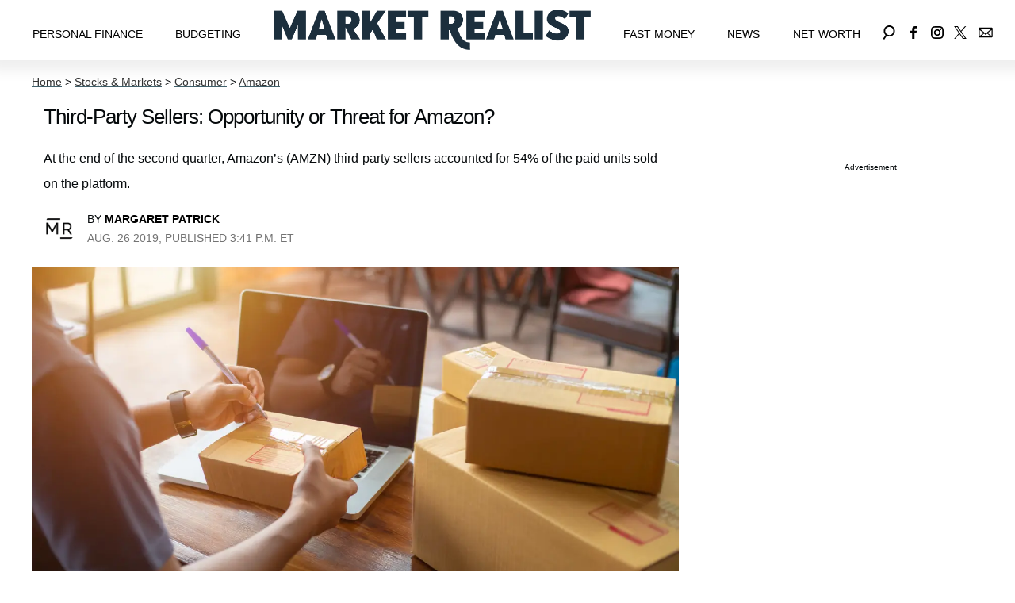

--- FILE ---
content_type: text/html; charset=utf-8
request_url: https://marketrealist.com/2019/08/third-party-sellers-opportunity-threat-amazon/
body_size: 25547
content:
<!DOCTYPE html><html lang="en-US"><head><meta charSet="utf-8"/><meta name="viewport" content="width=device-width,initial-scale=1,shrink-to-fit=no"/><meta name="theme-color" content="#35606F"/><script src="https://unpkg.com/web-vitals@0.2.4/dist/web-vitals.es5.umd.min.js" defer=""></script><script data-type="lazy" data-src="/consent.js"></script><script>
          window.dataLayer = []
          window.dataLayer.push({
            page_type: 'article',
            post_id: "83c0d800-cae0-11ea-b411-773a7d24842d",
            mainCategory: 'Company & Industry Overviews',
            mainTopic: 'Company & Industry Overviews',
            author: "Margaret Patrick",
            publishedDate: "26/08/2019",
            revisedDate: "26/08/2019",
            url: "https://marketrealist.com/2019/08/third-party-sellers-opportunity-threat-amazon/", 
            chartbeat: {"sections":"Company & Industry Overviews,Consumer,Technology & Communications","authors":"Margaret Patrick"},
            application_name: 'marketrealist'
          })
          setTimeout(function(t){function e(r){o(),r.currentTarget.removeEventListener(r.type,e)}function o(){if(window.gtmDidInit)return!1;window.gtmDidInit=!0,function(r,i,a,n,p){r[n]=r[n]||[],r[n].push({"gtm.start":new Date().getTime(),event:"gtm.js"});var l=i.getElementsByTagName(a)[0],m=i.createElement(a),u=n!="dataLayer"?"&l="+n:"";m.async=!0,m.src="https://www.googletagmanager.com/gtm.js?id="+p+u,l.parentNode.insertBefore(m,l)}(window,document,"script","dataLayer","GTM-N7WWL8J")}document.addEventListener("DOMContentLoaded",()=>{setTimeout(o,t||3500)}),document.addEventListener("scroll",e),document.addEventListener("mousemove",e),document.addEventListener("touchstart",e)}, 1, undefined);
          (function(t){function e({name:o,delta:r,id:i}){t.push({event:"web-vitals",event_category:"Web Vitals",event_action:o,event_value:Math.round(o==="CLS"?r*1e3:r),event_label:i})}addEventListener("DOMContentLoaded",function(){window.webVitals&&(webVitals.getCLS(e),webVitals.getFID(e),webVitals.getLCP(e))})})(window.dataLayer);
        </script><meta name="robots" content="max-snippet:-1, max-image-preview:large, max-video-preview:-1"/><link rel="shortcut icon" href="https://marketrealist.com/favicon.ico"/><link rel="manifest" href="https://marketrealist.com/manifest.json"/><link rel="preload" as="font" href="https://fonts.gstatic.com/l/font?kit=[base64]&amp;skey=65a128e59aae3226&amp;v=v16" crossorigin="anonymous"/><link rel="preload" as="font" href="https://fonts.gstatic.com/l/font?kit=[base64]&amp;skey=f3b68f0152604ed9&amp;v=v40" crossorigin="anonymous"/><link rel="canonical" href="https://marketrealist.com/2019/08/third-party-sellers-opportunity-threat-amazon/"/><title>Third-Party Sellers: Opportunity or Threat for Amazon?</title><meta name="description" content="At the end of the second quarter, Amazon’s (AMZN) third-party sellers accounted for 54% of the paid units sold on the platform.
"/><meta name="keywords" content="Company &amp; Industry Overviews,Consumer,Technology &amp; Communications"/><meta property="og:site_name" content="Market Realist"/><meta property="og:title" content="Third-Party Sellers: Opportunity or Threat for Amazon?"/><meta property="og:url" content="https://marketrealist.com/2019/08/third-party-sellers-opportunity-threat-amazon/"/><meta property="og:description" content="At the end of the second quarter, Amazon’s (AMZN) third-party sellers accounted for 54% of the paid units sold on the platform.
"/><meta property="og:type" content="article"/><meta property="og:locale" content="en_US"/><meta property="article:published_time" content="2019-08-26T19:41:14.000Z"/><meta property="article:modified_time" content="2019-08-26T19:41:14.000Z"/><meta property="article:author" content="Margaret Patrick"/><meta name="twitter:site" content="@MarketRealist"/><meta name="twitter:card" content="summary_large_image"/><meta name="twitter:title" content="Third-Party Sellers: Opportunity or Threat for Amazon?"/><meta name="twitter:description" content="At the end of the second quarter, Amazon’s (AMZN) third-party sellers accounted for 54% of the paid units sold on the platform.
"/><meta name="twitter:image" content="https://media.marketrealist.com/brand-img/8McWXGUMB/1200x628/uploads/2019/08/AdobeStock_209648356.jpeg"/><meta property="twitter:image:alt" content="uploads///AdobeStock_"/><meta property="og:image" content="https://media.marketrealist.com/brand-img/8McWXGUMB/1200x628/uploads/2019/08/AdobeStock_209648356.jpeg"/><meta property="og:image:width" content="1200"/><meta property="og:image:height" content="628"/><meta property="og:image:type" content="image/jpeg"/><meta property="og:image:alt" content="uploads///AdobeStock_"/><link rel="preconnect" href="https://www.googletagmanager.com" crossorigin="anonymous"/><link rel="preconnect" href="https://stalesummer.com" crossorigin="anonymous"/><link rel="preconnect" href="https://securepubads.g.doubleclick.net" crossorigin="anonymous"/><link rel="preconnect" href="https://grid.bidswitch.net" crossorigin="anonymous"/><link rel="preconnect" href="https://hbopenbid.pubmatic.com" crossorigin="anonymous"/><link rel="preconnect" href="https://krk.kargo.com" crossorigin="anonymous"/><link rel="preconnect" href="https://tlx.3lift.com" crossorigin="anonymous"/><link rel="preconnect" href="https://htlb.casalemedia.com" crossorigin="anonymous"/><link rel="preconnect" href="https://secure.adnxs.com" crossorigin="anonymous"/><script type="application/ld+json">{"@context":"https://schema.org","@type":"Article","inLanguage":"en-US","articleSection":["Company & Industry Overviews","Amazon"],"wordCount":551,"mainEntityOfPage":{"@type":"WebPage","@id":"https://marketrealist.com/2019/08/third-party-sellers-opportunity-threat-amazon/","url":"https://marketrealist.com/2019/08/third-party-sellers-opportunity-threat-amazon/"},"headline":"Third-Party Sellers: Opportunity or Threat for Amazon?","datePublished":"2019-08-26T19:41:14.000Z","dateModified":"2019-08-26T19:41:14.000Z","author":{"@type":"Person","@id":"https://marketrealist.com/a/manali/#author","name":"Margaret Patrick","sameAs":"https://marketrealist.com/a/manali/","description":"Margaret Patrick joined Market Realist in September 2014 and has written close to 3,000 articles. She has covered the healthcare sector, which includes pharmaceutical and biotechnology companies, medical device companies, health insurance companies, and hospital companies. Currently, she is following the cannabis sector. \r\nPrior to joining Market Realist, Margaret worked as equity and data analyst at MSCI for a year and as a financial research analyst at Deloitte for two years. She completed her MBA with finance specialization in 2011. She also passed all three CFA levels. \r\nBesides writing on stocks, Margaret loves to read about nutrition, culture, and mythology. She's also fond of traveling to new places.\n\nDisclosure: I am in full compliance with all ethics and other policies for Market Realist research analysts. I am not invested in securities that I cover on Market Realist.","jobTitle":"Journalist","homeLocation":{"@type":"Place"},"alumniOf":[{"@type":"Organization"}]},"publisher":{"@type":"Organization","name":"Market Realist","logo":{"@type":"ImageObject","url":"https://marketrealist.com/mr-logo.png","width":400,"height":51},"url":"https://marketrealist.com/","sameAs":["https://twitter.com/MarketRealist","https://www.facebook.com/MarketRealist","https://www.instagram.com/market_realist/"],"publishingPrinciples":"https://marketrealist.com/s/about/"},"description":"At the end of the second quarter, Amazon’s (AMZN) third-party sellers accounted for 54% of the paid units sold on the platform.\n","articleBody":"At the end of the second quarter, Amazon’s (AMZN) third-party sellers accounted for 54% of the paid units sold on the platform. This figure was higher than the 53% paid units sold by third-party sellers at the end of 2018. Serviced through Amazon Business Solutions, third-party sellers are an integral part of the company’s B2B (business-to-business) e-commerce growth strategy. To learn more about Amazon’s B2B strategy, read Amazon Is Targeting a $9 Trillion B2B Opportunity.Third-party sellers a major driving forceAccording to Evercore ISI analyst Anthony DiClemente, are a major driver of Amazon’s e-commerce business. In terms of first-party sales, Amazon sells the products, which are sourced from vendors, under its own brand name. Third-party sellers sell products on Amazon’s marketplace platform in exchange for fees. Evercore ISI analyst Anthony DiClemente has estimated the worth of Amazon’s third-party business to be $490 per share. This amount is even higher than the estimated value of the company’s e-commerce business, which is around $230 per share.In his letter to shareholders in April, CEO Jeff Bezos highlighted the rise of the third-party seller share in physical gross merchandise sales from 3% in 1999 to 58% in 2018. He explains that first-party sales grew at a healthy CAGR (compound annual growth rate) of 25% from $1.6 billion in 1999 to $117 billion in 2018. However, third-party sales grew at a much faster CAGR of 52% from $0.1 billion in 1999 to $160 billion in 2018.Who’s competing with Amazon’s third-party seller marketplace business?In his letter, Bezos identified eBay (EBAY) as a key competitor for its third-party marketplace business. However, eBay’s gross merchandise sales have grown at a CAGR of 20% from $2.8 billion in 1999 to $95 billion in 2018. Despite starting at a lower level, Amazon has outpaced eBay in the third-party marketplace business. Bezos attributes the success of the third-party marketplace business to the Prime customer base and Fulfillment by Amazon program.However, eBay seems to be gearing up for the challenge. On July 24, the company announced a plan to launch its fulfillment service, Managed Delivery, by 2020. The company plans to position Managed Delivery as a cost-effective option for third-party sellers to deliver products in a fast and consistent manner. Hence, Managed Delivery will compete with Fulfillment by Amazon for a share of the third-party seller market.Third-party business is also facing significant risksOn August 23, the Wall Street Journal reported that thousands of products that had been categorically banned, mislabeled, or proven unsafe by regulatory agencies were being sold freely on Amazon. Some of the products also had the “Amazon’s Choice” label. The report highlights Amazon’s inability to effectively monitor listings from third-party sellers. This not only affects the company’s overall customer trust but also may expose it to legal risk. Contrary to previous rulings, on July 3, the US Court of Appeals for the Third Circuit in Philadelphia ruled that Amazon could be held liable even for products sold by third-party sellers on its platform.Amazon’s share price movementsAfter the report, Amazon’s share price fell 3.05% and closed at $1,749.62 on August 23. The stock, however, was up 16.49% YTD (year-to-date).\n\nThe 49 analysts tracking Amazon have an average target price of $2,261.27 on its stock. This target indicates a potential upside of 28.59% in the next 12 months based on its current price of $1,758.45.","image":{"@type":"ImageObject","url":"https://media.marketrealist.com/brand-img/8McWXGUMB/0x0/uploads/2019/08/AdobeStock_209648356.jpeg","width":2160,"height":1131}}</script><script type="application/ld+json">{"@context":"https://schema.org","@type":["NewsArticle"],"articleSection":["Company & Industry Overviews","Amazon"],"mainEntityOfPage":{"@type":"WebPage","@id":"https://marketrealist.com/2019/08/third-party-sellers-opportunity-threat-amazon/"},"headline":"Third-Party Sellers: Opportunity or Threat for Amazon?","datePublished":"2019-08-26T19:41:14.000Z","dateModified":"2019-08-26T19:41:14.000Z","author":{"@type":"Person","@id":"https://marketrealist.com/a/manali/#author","name":"Margaret Patrick","sameAs":"https://marketrealist.com/a/manali/","description":"Margaret Patrick joined Market Realist in September 2014 and has written close to 3,000 articles. She has covered the healthcare sector, which includes pharmaceutical and biotechnology companies, medical device companies, health insurance companies, and hospital companies. Currently, she is following the cannabis sector. \r\nPrior to joining Market Realist, Margaret worked as equity and data analyst at MSCI for a year and as a financial research analyst at Deloitte for two years. She completed her MBA with finance specialization in 2011. She also passed all three CFA levels. \r\nBesides writing on stocks, Margaret loves to read about nutrition, culture, and mythology. She's also fond of traveling to new places.\n\nDisclosure: I am in full compliance with all ethics and other policies for Market Realist research analysts. I am not invested in securities that I cover on Market Realist.","jobTitle":"Journalist"},"publisher":{"@type":"Organization","name":"Market Realist","logo":{"@type":"ImageObject","url":"https://marketrealist.com/mr-logo.png"},"url":"https://marketrealist.com/"},"description":"At the end of the second quarter, Amazon’s (AMZN) third-party sellers accounted for 54% of the paid units sold on the platform.\n","articleBody":"At the end of the second quarter, Amazon’s (AMZN) third-party sellers accounted for 54% of the paid units sold on the platform. This figure was higher than the 53% paid units sold by third-party sellers at the end of 2018. Serviced through Amazon Business Solutions, third-party sellers are an integral part of the company’s B2B (business-to-business) e-commerce growth strategy. To learn more about Amazon’s B2B strategy, read Amazon Is Targeting a $9 Trillion B2B Opportunity.Third-party sellers a major driving forceAccording to Evercore ISI analyst Anthony DiClemente, are a major driver of Amazon’s e-commerce business. In terms of first-party sales, Amazon sells the products, which are sourced from vendors, under its own brand name. Third-party sellers sell products on Amazon’s marketplace platform in exchange for fees. Evercore ISI analyst Anthony DiClemente has estimated the worth of Amazon’s third-party business to be $490 per share. This amount is even higher than the estimated value of the company’s e-commerce business, which is around $230 per share.In his letter to shareholders in April, CEO Jeff Bezos highlighted the rise of the third-party seller share in physical gross merchandise sales from 3% in 1999 to 58% in 2018. He explains that first-party sales grew at a healthy CAGR (compound annual growth rate) of 25% from $1.6 billion in 1999 to $117 billion in 2018. However, third-party sales grew at a much faster CAGR of 52% from $0.1 billion in 1999 to $160 billion in 2018.Who’s competing with Amazon’s third-party seller marketplace business?In his letter, Bezos identified eBay (EBAY) as a key competitor for its third-party marketplace business. However, eBay’s gross merchandise sales have grown at a CAGR of 20% from $2.8 billion in 1999 to $95 billion in 2018. Despite starting at a lower level, Amazon has outpaced eBay in the third-party marketplace business. Bezos attributes the success of the third-party marketplace business to the Prime customer base and Fulfillment by Amazon program.However, eBay seems to be gearing up for the challenge. On July 24, the company announced a plan to launch its fulfillment service, Managed Delivery, by 2020. The company plans to position Managed Delivery as a cost-effective option for third-party sellers to deliver products in a fast and consistent manner. Hence, Managed Delivery will compete with Fulfillment by Amazon for a share of the third-party seller market.Third-party business is also facing significant risksOn August 23, the Wall Street Journal reported that thousands of products that had been categorically banned, mislabeled, or proven unsafe by regulatory agencies were being sold freely on Amazon. Some of the products also had the “Amazon’s Choice” label. The report highlights Amazon’s inability to effectively monitor listings from third-party sellers. This not only affects the company’s overall customer trust but also may expose it to legal risk. Contrary to previous rulings, on July 3, the US Court of Appeals for the Third Circuit in Philadelphia ruled that Amazon could be held liable even for products sold by third-party sellers on its platform.Amazon’s share price movementsAfter the report, Amazon’s share price fell 3.05% and closed at $1,749.62 on August 23. The stock, however, was up 16.49% YTD (year-to-date).\n\nThe 49 analysts tracking Amazon have an average target price of $2,261.27 on its stock. This target indicates a potential upside of 28.59% in the next 12 months based on its current price of $1,758.45.","image":{"@type":"ImageObject","url":"https://media.marketrealist.com/brand-img/8McWXGUMB/0x0/uploads/2019/08/AdobeStock_209648356.jpeg","width":2160,"height":1131}}</script><script type="application/ld+json">{"@context":"https://schema.org","@type":"BreadcrumbList","itemListElement":[{"@type":"ListItem","position":1,"item":{"@type":"WebPage","@id":"https://marketrealist.com/#home","name":"Home"}},{"@type":"ListItem","position":2,"item":{"@type":"WebPage","@id":"https://marketrealist.com/stocks-and-markets/","name":"Stocks & Markets"}},{"@type":"ListItem","position":3,"item":{"@type":"WebPage","@id":"https://marketrealist.com/consumer/","name":"Consumer"}},{"@type":"ListItem","position":4,"item":{"@type":"WebPage","@id":"https://marketrealist.com/t/amzn/","name":"Amazon"}},{"@type":"ListItem","position":5,"item":{"@type":"WebPage","@id":"https://marketrealist.com/2019/08/third-party-sellers-opportunity-threat-amazon/","name":"Third-Party Sellers: Opportunity or Threat for Amazon?"}}]}</script><link rel="alternate" type="application/rss+xml" href="https://marketrealist.com/rss/"/><style>@font-face {
  font-family: 'Oxygen';
  font-style: normal;
  font-weight: 400;
  font-display: optional;
  src: url(https://fonts.gstatic.com/l/font?kit=[base64]&skey=65a128e59aae3226&v=v16) format('truetype');
}
@font-face {
  font-family: 'Playfair Display';
  font-style: normal;
  font-weight: 400;
  font-display: optional;
  src: url(https://fonts.gstatic.com/l/font?kit=[base64]&skey=f3b68f0152604ed9&v=v40) format('truetype');
}
</style><style>
*, *:before, *:after, ::placeholder {
  box-sizing: border-box;
}
body {
  margin: 0;
  padding: 0;
  color: #35606F;
  font-family: Oxygen, -apple-system, BlinkMacSystemFont, 'Segoe UI', 'Roboto', 'Oxygen', 'Ubuntu', 'Cantarell', 'Fira Sans', 'Droid Sans', 'Helvetica Neue', sans-serif;
  -webkit-font-smoothing: antialiased;
  -moz-osx-font-smoothing: grayscale;
}
img[data-src] {
  display: none;
}
.bmFBhc{display:block;padding:10px 17px 10px 17px;font-size:16px;font-weight:500;line-height:16px;color:#000;background:inherit;-webkit-text-decoration:none;text-decoration:none;font-family:Oxygen,sans-serif}/*!sc*/.bmFBhc:hover,.bmFBhc:focus{color:#666;-webkit-text-decoration:underline;text-decoration:underline;-webkit-transition:color .25s ease-in-out,background .25s ease-in-out;transition:color .25s ease-in-out,background .25s ease-in-out}/*!sc*/@media(max-width:659px){.bmFBhc:hover,.bmFBhc:focus{background:#f1f2f2}}/*!sc*/@media(max-width:990px){.bmFBhc{border-bottom:1px solid #000}}/*!sc*/@media(min-width:640px){.bmFBhc{font-size:14px;text-transform:uppercase;padding:20px 0 10px 0}}/*!sc*/data-styled.g1[id="sc-bdnylx"]{content:"bmFBhc,"}/*!sc*/.gmjWml{height:100%;list-style:none;-webkit-box-flex:3;-webkit-flex-grow:3;-ms-flex-positive:3;flex-grow:3;display:-webkit-box;display:-webkit-flex;display:-ms-flexbox;display:flex;-webkit-align-items:center;-webkit-box-align:center;-ms-flex-align:center;align-items:center;-webkit-box-pack:center;-webkit-justify-content:center;-ms-flex-pack:center;justify-content:center}/*!sc*/data-styled.g2[id="sc-gtssRu"]{content:"gmjWml,"}/*!sc*/.dcDiBT svg{height:13px;margin-left:5px;color:#35606f}/*!sc*/@media(max-width:989px){.dcDiBT{display:-webkit-box;display:-webkit-flex;display:-ms-flexbox;display:flex;-webkit-flex-direction:column;-ms-flex-direction:column;flex-direction:column;-webkit-box-pack:center;-webkit-justify-content:center;-ms-flex-pack:center;justify-content:center;-webkit-align-items:flex-start;-webkit-box-align:flex-start;-ms-flex-align:flex-start;align-items:flex-start}.dcDiBT:hover ul{display:-webkit-box;display:-webkit-flex;display:-ms-flexbox;display:flex}.dcDiBT ul{display:none;padding:0;-webkit-flex-direction:column;-ms-flex-direction:column;flex-direction:column;-webkit-box-pack:center;-webkit-justify-content:center;-ms-flex-pack:center;justify-content:center;-webkit-align-items:flex-start;-webkit-box-align:flex-start;-ms-flex-align:flex-start;align-items:flex-start}.dcDiBT ul.active{display:-webkit-box;display:-webkit-flex;display:-ms-flexbox;display:flex}.dcDiBT ul.inactive{display:none}.dcDiBT .sc-gtssRu a{color:#000;font-size:13px;padding-left:25px;border-bottom:0}.dcDiBT .spotlight-marker{font-size:13px;font-weight:bold;color:#000;list-style:none;padding:10px 0 10px 25px;text-transform:uppercase;-webkit-text-decoration:underline;text-decoration:underline}}/*!sc*/@media(min-width:990px){.dcDiBT{position:relative;display:-webkit-box;display:-webkit-flex;display:-ms-flexbox;display:flex;-webkit-align-items:center;-webkit-box-align:center;-ms-flex-align:center;align-items:center;-webkit-box-pack:center;-webkit-justify-content:center;-ms-flex-pack:center;justify-content:center}.dcDiBT ul{display:none;position:absolute;left:0;top:75px;background:#fff;padding:0 10px;z-index:9999;border:1px solid #ddd;border-top:0}.dcDiBT:hover ul{display:inline}.dcDiBT .sc-gtssRu{display:-webkit-box;display:-webkit-flex;display:-ms-flexbox;display:flex;width:100%;white-space:nowrap}.dcDiBT .sc-gtssRu:last-child{border-top:1px solid #ddd}.dcDiBT .sc-gtssRu:last-child a{font-size:10px}.dcDiBT .sc-gtssRu a{color:#000;border:0;font-size:13px;min-width:200px;padding:10px 0}.dcDiBT .spotlight-marker{font-size:13px;font-weight:bold;color:#000;list-style:none;padding:5px 0;text-transform:uppercase;-webkit-text-decoration:underline;text-decoration:underline}}/*!sc*/data-styled.g4[id="sc-hKFyIo"]{content:"dcDiBT,"}/*!sc*/.htLRdL{display:-webkit-box !important;display:-webkit-flex !important;display:-ms-flexbox !important;display:flex !important}/*!sc*/data-styled.g5[id="sc-eCApGN"]{content:"htLRdL,"}/*!sc*/.dSkXhX{background:#4d636a;opacity:.75;visibility:hidden}/*!sc*/data-styled.g6[id="sc-jSFkmK"]{content:"dSkXhX,"}/*!sc*/.fWATOy{position:absolute;right:unset;left:unset;top:unset}/*!sc*/data-styled.g7[id="sc-gKAblj"]{content:"fWATOy,"}/*!sc*/.knnrxv{opacity:0;position:absolute}/*!sc*/data-styled.g8[id="sc-iCoHVE"]{content:"knnrxv,"}/*!sc*/.dAHnJY{display:block;height:21px;width:35px;z-index:2;display:-webkit-box;display:-webkit-flex;display:-ms-flexbox;display:flex;-webkit-flex-direction:column;-ms-flex-direction:column;flex-direction:column;-webkit-box-pack:justify;-webkit-justify-content:space-between;-ms-flex-pack:justify;justify-content:space-between}/*!sc*/data-styled.g9[id="sc-fujyUd"]{content:"dAHnJY,"}/*!sc*/.gxcyXC{display:block;height:2px;width:100%;border-radius:10px;background:black}/*!sc*/.gxcyXC:nth-child(1){-webkit-transform-origin:0 0;-ms-transform-origin:0 0;transform-origin:0 0;-webkit-transition:-webkit-transform .4s ease-in-out;-webkit-transition:transform .4s ease-in-out;transition:transform .4s ease-in-out}/*!sc*/.gxcyXC:nth-child(2){-webkit-transition:-webkit-transform .2s ease-in-out;-webkit-transition:transform .2s ease-in-out;transition:transform .2s ease-in-out}/*!sc*/.gxcyXC:nth-child(3){-webkit-transform-origin:0 100%;-ms-transform-origin:0 100%;transform-origin:0 100%;-webkit-transition:-webkit-transform .4s ease-in-out;-webkit-transition:transform .4s ease-in-out;transition:transform .4s ease-in-out}/*!sc*/data-styled.g10[id="sc-pNWxx"]{content:"gxcyXC,"}/*!sc*/.jShPSx{position:fixed;left:0;top:0;-webkit-transform:translate(-150%);-ms-transform:translate(-150%);transform:translate(-150%);-webkit-transition:-webkit-transform .5s ease-in-out;-webkit-transition:transform .5s ease-in-out;transition:transform .5s ease-in-out;width:70%}/*!sc*/@media(min-width:989px){.jShPSx{width:100%}}/*!sc*/data-styled.g11[id="sc-jrsJCI"]{content:"jShPSx,"}/*!sc*/.bcxYtT{position:absolute;top:0;left:0;height:100%;width:100%;z-index:6;opacity:0;cursor:pointer}/*!sc*/.bcxYtT:checked ~ .sc-jrsJCI{-webkit-transform:translateX(0);-ms-transform:translateX(0);transform:translateX(0)}/*!sc*/.bcxYtT:checked ~ .sc-jSFkmK{visibility:visible;z-index:5;position:fixed;top:80px;left:0;width:100%;height:100%}/*!sc*/.bcxYtT:checked ~ .sc-fujyUd>.sc-pNWxx:nth-child(1){-webkit-transform:rotate(35deg);-ms-transform:rotate(35deg);transform:rotate(35deg)}/*!sc*/.bcxYtT:checked ~ .sc-fujyUd>.sc-pNWxx:nth-child(2){-webkit-transform:scaleY(0);-ms-transform:scaleY(0);transform:scaleY(0)}/*!sc*/.bcxYtT:checked ~ .sc-fujyUd>.sc-pNWxx:nth-child(3){-webkit-transform:rotate(-35deg);-ms-transform:rotate(-35deg);transform:rotate(-35deg)}/*!sc*/@media(max-width:989px){.bcxYtT:checked{position:fixed;top:0;left:0;width:100%;height:100%}.bcxYtT:checked ~ .sc-jrsJCI{z-index:7}}/*!sc*/data-styled.g12[id="sc-kEqYlL"]{content:"bcxYtT,"}/*!sc*/.gfcIZQ{width:50px;height:100%;position:relative}/*!sc*/.gfcIZQ>.sc-gKAblj{width:100%;height:100%;display:-webkit-box;display:-webkit-flex;display:-ms-flexbox;display:flex;-webkit-box-pack:center;-webkit-justify-content:center;-ms-flex-pack:center;justify-content:center;-webkit-align-items:center;-webkit-box-align:center;-ms-flex-align:center;align-items:center}/*!sc*/data-styled.g13[id="sc-iqAbSa"]{content:"gfcIZQ,"}/*!sc*/.llLZcu.llLZcu.llLZcu{margin:0;padding:0 15px;font-size:14px;text-align:left}/*!sc*/.llLZcu.llLZcu.llLZcu>a{color:#333;-webkit-text-decoration:underline;text-decoration:underline;-webkit-text-decoration-color:#41616c;text-decoration-color:#41616c;-webkit-transition:color .25s ease-in-out,background .25s ease-in-out;transition:color .25s ease-in-out,background .25s ease-in-out;font-weight:normal}/*!sc*/.llLZcu.llLZcu.llLZcu>a:hover{color:white;background:#41616c}/*!sc*/@media(min-width:990px){.llLZcu.llLZcu.llLZcu{padding:0}}/*!sc*/data-styled.g14[id="sc-crzoUp"]{content:"llLZcu,"}/*!sc*/.jnYGUA{margin:0;display:-webkit-box;display:-webkit-flex;display:-ms-flexbox;display:flex;-webkit-box-pack:center;-webkit-justify-content:center;-ms-flex-pack:center;justify-content:center;position:relative;z-index:1}/*!sc*/data-styled.g17[id="sc-ksluoS"]{content:"jnYGUA,"}/*!sc*/.foAbWl{width:100%;max-width:1200px}/*!sc*/data-styled.g18[id="sc-hBMVcZ"]{content:"foAbWl,"}/*!sc*/.jZjbnN{position:relative;overflow:hidden;width:100%;padding-top:52.36%}/*!sc*/data-styled.g19[id="sc-fnVYJo"]{content:"jZjbnN,"}/*!sc*/.efvKbs{display:block;line-height:0;width:100%;max-width:1200px;position:absolute;top:0;left:0;object-fit:cover;object-position:50% 50%;height:100%}/*!sc*/data-styled.g20[id="sc-fFSRdu"]{content:"efvKbs,"}/*!sc*/.ipfhlk{background:#ddd;padding:40px 20px}/*!sc*/@media(min-width:1280px){.ipfhlk{padding:40px}}/*!sc*/data-styled.g45[id="sc-iTVIwl"]{content:"ipfhlk,"}/*!sc*/.gwofgg{max-width:1200px;margin:0 auto;display:grid;grid-template-columns:1fr;gap:40px}/*!sc*/@media(min-width:640px){.gwofgg{grid-template-columns:1fr 1fr 1fr;gap:20px}}/*!sc*/data-styled.g46[id="sc-iBzFoy"]{content:"gwofgg,"}/*!sc*/.fEpwRc{display:-webkit-box;display:-webkit-flex;display:-ms-flexbox;display:flex;-webkit-flex-direction:column;-ms-flex-direction:column;flex-direction:column}/*!sc*/data-styled.g47[id="sc-efHXLn"]{content:"fEpwRc,"}/*!sc*/.dGleoG{color:#000;font-weight:600;font-size:16px;padding-bottom:6px;margin:0 0 14px 0;border-bottom:1px solid #000;font-family:Oxygen,serif}/*!sc*/data-styled.g48[id="sc-cTJmaU"]{content:"dGleoG,"}/*!sc*/.fCQiqA{color:#000;-webkit-text-decoration:none;text-decoration:none;font-weight:500;font-size:14px;margin-bottom:12px;-webkit-transition:color .25s ease-in-out;transition:color .25s ease-in-out}/*!sc*/.fCQiqA:hover{color:#666}/*!sc*/data-styled.g49[id="sc-jNnnWF"]{content:"fCQiqA,"}/*!sc*/.KQWTL{color:#000;-webkit-text-decoration:none;text-decoration:none;font-weight:500;font-size:14px;margin-bottom:12px;cursor:pointer;-webkit-transition:color .25s ease-in-out;transition:color .25s ease-in-out}/*!sc*/.KQWTL:hover{color:#666}/*!sc*/.KQWTL#consent-module-mspa,.KQWTL#consent-module-gdpr{visibility:hidden}/*!sc*/data-styled.g50[id="sc-dPaNSN"]{content:"KQWTL,"}/*!sc*/.bhjKRs{display:-webkit-box;display:-webkit-flex;display:-ms-flexbox;display:flex;gap:20px;-webkit-flex-wrap:wrap;-ms-flex-wrap:wrap;flex-wrap:wrap;margin-top:30px}/*!sc*/data-styled.g51[id="sc-bBjRzc"]{content:"bhjKRs,"}/*!sc*/.iGliNw{color:#000;-webkit-transition:color .25s ease-in-out;transition:color .25s ease-in-out}/*!sc*/.iGliNw:hover{color:#666}/*!sc*/.iGliNw svg{fill:#000;width:20px;height:20px;-webkit-transition:fill .25s ease-in-out;transition:fill .25s ease-in-out}/*!sc*/.iGliNw:hover svg{fill:#666}/*!sc*/data-styled.g52[id="sc-cOigif"]{content:"iGliNw,"}/*!sc*/.jDwODi{display:-webkit-box;display:-webkit-flex;display:-ms-flexbox;display:flex;-webkit-box-pack:center;-webkit-justify-content:center;-ms-flex-pack:center;justify-content:center;margin-top:40px}/*!sc*/@media(min-width:640px){.jDwODi{grid-column:1 / -1;-webkit-box-pack:end;-webkit-justify-content:flex-end;-ms-flex-pack:end;justify-content:flex-end;margin-top:0}}/*!sc*/.jDwODi img{max-width:300px;height:auto}/*!sc*/data-styled.g53[id="sc-ArjOu"]{content:"jDwODi,"}/*!sc*/.eZiEu{color:#000;font-size:12px;margin-top:40px;padding-top:40px;border-top:1px solid #ccc;text-align:center}/*!sc*/data-styled.g54[id="sc-khIgXV"]{content:"eZiEu,"}/*!sc*/.eEthnu{margin:0;padding:0;background:#fff;white-space:nowrap;height:100%}/*!sc*/@media(min-width:990px){.eEthnu{text-align:center}}/*!sc*/data-styled.g56[id="sc-jgPznn"]{content:"eEthnu,"}/*!sc*/.fkCSEE{height:100%;list-style:none;-webkit-box-flex:3;-webkit-flex-grow:3;-ms-flex-positive:3;flex-grow:3;display:-webkit-box;display:-webkit-flex;display:-ms-flexbox;display:flex;-webkit-align-items:center;-webkit-box-align:center;-ms-flex-align:center;align-items:center;-webkit-box-pack:center;-webkit-justify-content:center;-ms-flex-pack:center;justify-content:center}/*!sc*/data-styled.g57[id="sc-gSYCTC"]{content:"fkCSEE,"}/*!sc*/.kiRdWm{list-style:none;-webkit-box-flex:3;-webkit-flex-grow:3;-ms-flex-positive:3;flex-grow:3}/*!sc*/data-styled.g58[id="sc-laZMyp"]{content:"kiRdWm,"}/*!sc*/.fohHPG{display:block;padding:10px 17px 10px 17px;font-size:16px;font-weight:500;line-height:16px;color:#000;background:inherit;-webkit-text-decoration:none;text-decoration:none;font-family:Oxygen,sans-serif}/*!sc*/.fohHPG:hover,.fohHPG:focus{color:#666;-webkit-text-decoration:underline;text-decoration:underline;-webkit-transition:color .25s ease-in-out,background .25s ease-in-out;transition:color .25s ease-in-out,background .25s ease-in-out}/*!sc*/@media(max-width:659px){.fohHPG:hover,.fohHPG:focus{background:#f1f2f2}}/*!sc*/@media(max-width:990px){.fohHPG{border-bottom:1px solid #000}}/*!sc*/@media(min-width:640px){.fohHPG{font-size:14px;text-transform:uppercase;padding:20px 0 10px 0}}/*!sc*/data-styled.g59[id="sc-iNiQeE"]{content:"fohHPG,"}/*!sc*/.kbfDqC{vertical-align:top;position:relative;z-index:10000;display:none}/*!sc*/@media(min-width:990px){.kbfDqC{display:inline-block;width:400px;height:51px}}/*!sc*/data-styled.g60[id="sc-jffIyK"]{content:"kbfDqC,"}/*!sc*/.loSOCs{display:inline-block;vertical-align:top;max-width:100%;height:100%}/*!sc*/data-styled.g61[id="sc-eJoaVz"]{content:"loSOCs,"}/*!sc*/.bfsfLR{display:-webkit-box;display:-webkit-flex;display:-ms-flexbox;display:flex;-webkit-flex-direction:column;-ms-flex-direction:column;flex-direction:column;-webkit-align-items:flex-start;-webkit-box-align:flex-start;-ms-flex-align:flex-start;align-items:flex-start;-webkit-box-pack:start;-webkit-justify-content:flex-start;-ms-flex-pack:start;justify-content:flex-start;padding:20px}/*!sc*/@media(min-width:990px){.bfsfLR{-webkit-flex-direction:row;-ms-flex-direction:row;flex-direction:row;-webkit-align-items:center;-webkit-box-align:center;-ms-flex-align:center;align-items:center;-webkit-box-pack:justify;-webkit-justify-content:space-between;-ms-flex-pack:justify;justify-content:space-between;padding:0;white-space:normal}.bfsfLR .socialItem{padding:0;-webkit-box-flex:1;-webkit-flex-grow:1;-ms-flex-positive:1;flex-grow:1}}/*!sc*//*!sc*/data-styled.g62[id="sc-oefIU"]{content:"bfsfLR,"}/*!sc*/.iQztHj{position:relative;z-index:9999;background:#fff;height:100%;width:100%;height:75px;padding:0 20px;max-width:1600px;margin:0 auto}/*!sc*/@media(max-width:989px){.iQztHj{display:none}}/*!sc*/data-styled.g63[id="sc-hhIhEF"]{content:"iQztHj,"}/*!sc*/.iaINcO{display:inline-block;vertical-align:top;position:relative;z-index:10000;max-width:144px;height:19px;margin-top:calc(calc(calc(19px + 10px) - 19px) / 2);margin-left:10px}/*!sc*/@media(min-width:990px){.iaINcO{display:none;max-width:400px;height:51px}}/*!sc*/data-styled.g64[id="sc-eirseW"]{content:"iaINcO,"}/*!sc*/.ckulKR{display:inline-block;vertical-align:top;max-width:100%;height:100%}/*!sc*/data-styled.g65[id="sc-lbVuaH"]{content:"ckulKR,"}/*!sc*/.hSJDWM{height:40px;background:white;display:-webkit-box;display:-webkit-flex;display:-ms-flexbox;display:flex;-webkit-box-pack:justify;-webkit-justify-content:space-between;-ms-flex-pack:justify;justify-content:space-between;-webkit-align-items:center;-webkit-box-align:center;-ms-flex-align:center;align-items:center}/*!sc*/@media(min-width:990px){.hSJDWM{display:none}}/*!sc*/data-styled.g66[id="sc-gGLyOc"]{content:"hSJDWM,"}/*!sc*/.gCHypS{position:relative;z-index:9999;background:#fff;margin-top:40px}/*!sc*/data-styled.g67[id="sc-ckTRkR"]{content:"gCHypS,"}/*!sc*/.geecTj{margin:0 auto}/*!sc*/data-styled.g68[id="sc-fbIXFq"]{content:"geecTj,"}/*!sc*/.dXpstt{position:-webkit-sticky;position:-webkit-sticky;position:sticky;top:0;z-index:9998;box-shadow:1px 0 14px 14px rgba(102,102,102,0.10)}/*!sc*/data-styled.g69[id="sc-FRqcf"]{content:"dXpstt,"}/*!sc*/.geDMnu{padding:0}/*!sc*/data-styled.g70[id="sc-fXazxj"]{content:"geDMnu,"}/*!sc*/.eiwxJT{position:relative;background:#fff;color:#05090b;min-height:calc(100vh - 80px);max-width:100%}/*!sc*/.eiwxJT a{color:#000;-webkit-transition:color .25s ease-in-out,background .25s ease-in-out;transition:color .25s ease-in-out,background .25s ease-in-out;-webkit-text-decoration:none;text-decoration:none}/*!sc*/.eiwxJT main>article>#Paginator p>a,.eiwxJT main>article>#Paginator li>a{-webkit-text-decoration:underline;text-decoration:underline;-webkit-text-decoration-color:#35606f;text-decoration-color:#35606f;-webkit-text-decoration-thickness:2px;text-decoration-thickness:2px;-webkit-transition:.25s;transition:.25s}/*!sc*/.eiwxJT main>article>#Paginator p>a:hover,.eiwxJT main>article>#Paginator li>a:hover{-webkit-text-decoration-color:#41616c;text-decoration-color:#41616c}/*!sc*/.eiwxJT a:hover{color:#707070}/*!sc*/.eiwxJT p{font-family:Oxygen,sans-serif}/*!sc*/.eiwxJT h2{font-family:'Playfair Display',serif;font-weight:500}/*!sc*/.eiwxJT table{width:100%;max-width:100%;margin-bottom:1rem;background-color:transparent;border-collapse:collapse;display:table;text-indent:initial;border-spacing:2px;border-color:grey;box-sizing:border-box}/*!sc*/.eiwxJT thead{display:table-header-group;vertical-align:middle;border-color:inherit}/*!sc*/.eiwxJT tbody{display:table-row-group;vertical-align:middle;border-color:inherit}/*!sc*/.eiwxJT tr{display:table-row;vertical-align:inherit;border-color:inherit;box-sizing:border-box}/*!sc*/.eiwxJT tbody tr:nth-of-type(odd){background-color:rgba(0,0,0,.05)}/*!sc*/.eiwxJT th,.eiwxJT td{padding:.75rem;vertical-align:top;border-top:1px solid #dee2e6;text-align:left}/*!sc*/.eiwxJT thead{color:#fff;display:table-row-group;border-color:inherit;background-color:#2f5663}/*!sc*/.eiwxJT>main{position:relative;padding:20px 0 30px 0;max-width:100%}/*!sc*/@media(min-width:640px) and (max-width:989px){.eiwxJT>main{overflow-x:hidden}}/*!sc*/.eiwxJT>main.loading:before,.eiwxJT>main.timedOut:before{content:'';position:absolute;top:100%;left:15px;right:15px;height:1px;background:#2f5663}/*!sc*/.eiwxJT>main.loading:after,.eiwxJT>main.timedOut:after{content:'Loading';position:absolute;top:100%;left:15px;right:15px;padding-top:15px;font-size:17px;font-weight:400;text-align:center;text-transform:uppercase;color:#2f5663}/*!sc*/.eiwxJT>main.timedOut:after{content:'Timed Out'}/*!sc*/@media(min-width:990px){.eiwxJT{max-width:1600px}.eiwxJT>main{display:table-cell;vertical-align:top;padding:20px 40px 0 40px}}/*!sc*/@media(min-width:1280px){.eiwxJT{margin:0 auto}}/*!sc*/data-styled.g71[id="sc-dvXXZy"]{content:"eiwxJT,"}/*!sc*/.iqjAkI{margin:10px 15px}/*!sc*/@media(min-width:990px){.iqjAkI{margin:10px 0}}/*!sc*/.iqjAkI p{line-height:32px;overflow-wrap:break-word}/*!sc*/.iqjAkI a{color:#333;font-weight:700;-webkit-text-decoration:underline !important;text-decoration:underline !important;-webkit-text-decoration-color:#35606f !important;text-decoration-color:#35606f !important;-webkit-transition:color .25s ease-in-out,background .25s ease-in-out;transition:color .25s ease-in-out,background .25s ease-in-out}/*!sc*/.iqjAkI a:hover{color:#fff !important;background:#41616c}/*!sc*/.iqjAkI pre>code{white-space:pre-wrap}/*!sc*/.iqjAkI table{border-collapse:collapse;width:100%;margin:15px 0}/*!sc*/.iqjAkI table th,.iqjAkI table td{border:1px solid #ddd;padding:8px;text-align:left}/*!sc*/.iqjAkI table th{background-color:#f5f5f5;font-weight:bold}/*!sc*/data-styled.g92[id="sc-dFRpvv"]{content:"iqjAkI,"}/*!sc*/.bEVqiX{font-family:'Playfair Display',sans-serif;font-weight:500;margin:20px 15px 15px}/*!sc*/@media(min-width:990px){.bEVqiX{margin:20px 0 15px}}/*!sc*/data-styled.g93[id="sc-bsatbK"]{content:"bEVqiX,"}/*!sc*/.jBUmSX{font-family:'Playfair Display',sans-serif;font-weight:500;font-size:26px;line-height:1.3;-webkit-letter-spacing:-1px;-moz-letter-spacing:-1px;-ms-letter-spacing:-1px;letter-spacing:-1px}/*!sc*/@media(min-width:640px){.jBUmSX{margin-bottom:30px}}/*!sc*/data-styled.g94[id="sc-gIvpCV"]{content:"jBUmSX,"}/*!sc*/.jCoqiv{position:relative;width:100%;margin:10px 0;min-height:275px;border-style:solid;border-width:1px 0;display:-webkit-box;display:-webkit-flex;display:-ms-flexbox;display:flex;-webkit-align-items:center;-webkit-box-align:center;-ms-flex-align:center;align-items:center;-webkit-box-pack:center;-webkit-justify-content:center;-ms-flex-pack:center;justify-content:center}/*!sc*/data-styled.g113[id="sc-eEVlDD"]{content:"jCoqiv,"}/*!sc*/.TtYns{position:absolute;top:-0.7em;left:50%;-webkit-transform:translateX(-50%);-ms-transform:translateX(-50%);transform:translateX(-50%);font-size:x-small;background-color:white;padding:0 10px;line-height:1;white-space:nowrap;overflow:hidden;text-overflow:ellipsis;max-width:90%}/*!sc*/data-styled.g114[id="sc-fmdMXc"]{content:"TtYns,"}/*!sc*/.rASkO{width:100%;height:100%;padding:10px 0}/*!sc*/data-styled.g115[id="sc-ljslrt"]{content:"rASkO,"}/*!sc*/@media(max-width:640px){.iWVnnf{display:block}}/*!sc*/@media(min-width:640px){.iWVnnf{display:none}}/*!sc*/data-styled.g116[id="sc-jlZIZy"]{content:"iWVnnf,"}/*!sc*/.WBmLZ{display:block;margin:.83em 0;position:relative;margin:30px 15px;padding:30px 0 0;font-size:17px;font-weight:400;text-align:center;text-transform:uppercase}/*!sc*/.WBmLZ:after{content:'';position:absolute;top:0;left:0;width:100%;height:1px;background:#2f5663}/*!sc*/data-styled.g122[id="sc-fWWZrV"]{content:"WBmLZ,"}/*!sc*/.jjPYEX{margin:0;padding:0;overflow:hidden;height:1950px}/*!sc*/@media(max-width:639px){.jjPYEX{height:4300px}}/*!sc*/@media(max-width:500px){.jjPYEX{height:3800px}}/*!sc*/data-styled.g142[id="sc-dkuHdP"]{content:"jjPYEX,"}/*!sc*/.cnUXyy{margin:0 auto;font-family:Oxygen,sans-serif}/*!sc*/@media(min-width:990px){.cnUXyy{max-width:1400px}}/*!sc*/.cnUXyy>section{margin:0 15px 60px}/*!sc*/@media(min-width:990px){.cnUXyy>section{margin:0 0 60px}}/*!sc*/data-styled.g143[id="sc-gJpYue"]{content:"cnUXyy,"}/*!sc*/.jmdtvv{color:inherit;-webkit-text-decoration:none;text-decoration:none;font-weight:700}/*!sc*/.jmdtvv:hover{-webkit-text-decoration:underline;text-decoration:underline}/*!sc*/data-styled.g145[id="sc-iXeIkk"]{content:"jmdtvv,"}/*!sc*/.cCMgNm.cCMgNm{margin-top:0;color:#737373;font-weight:400;font-size:13px;line-height:32px;height:32px;text-transform:uppercase}/*!sc*/@media(min-width:640px){.cCMgNm.cCMgNm{font-size:14px}}/*!sc*/data-styled.g146[id="sc-jLqSar"]{content:"cCMgNm,"}/*!sc*/.dZWmuA{font-size:13px;font-style:normal;text-transform:uppercase}/*!sc*/@media(min-width:640px){.dZWmuA{font-size:14px}}/*!sc*/data-styled.g147[id="sc-bUQzRK"]{content:"dZWmuA,"}/*!sc*/.dGgJti{display:-webkit-box;display:-webkit-flex;display:-ms-flexbox;display:flex;position:relative;margin:auto}/*!sc*/.dGgJti img{height:40px;width:40px;object-fit:cover;position:relative;border-radius:50%;margin-right:15px}/*!sc*/data-styled.g148[id="sc-tsHpd"]{content:"dGgJti,"}/*!sc*/.gfrEhU{display:-webkit-box;display:-webkit-flex;display:-ms-flexbox;display:flex;-webkit-box-pack:center;-webkit-justify-content:center;-ms-flex-pack:center;justify-content:center;width:full}/*!sc*/data-styled.g149[id="sc-dSnYFs"]{content:"gfrEhU,"}/*!sc*/.cWmyoM{display:-webkit-box;display:-webkit-flex;display:-ms-flexbox;display:flex;-webkit-flex-direction:column;-ms-flex-direction:column;flex-direction:column;-webkit-align-items:flex-start;-webkit-box-align:flex-start;-ms-flex-align:flex-start;align-items:flex-start;-webkit-box-pack:center;-webkit-justify-content:center;-ms-flex-pack:center;justify-content:center}/*!sc*/.cWmyoM p{margin-bottom:0}/*!sc*/data-styled.g150[id="sc-hYRTcE"]{content:"cWmyoM,"}/*!sc*/.bQefSz{font-family:Oxygen,sans-serif;line-height:normal;text-align:center;margin-bottom:30px}/*!sc*/@media(min-width:640px){.bQefSz{margin-bottom:60px}}/*!sc*/.bQefSz>*:not(figure){margin-left:15px;margin-right:15px}/*!sc*/data-styled.g151[id="sc-cGKHXZ"]{content:"bQefSz,"}/*!sc*/.dzcLqc{line-height:32px}/*!sc*/data-styled.g152[id="sc-JsfGe"]{content:"dzcLqc,"}/*!sc*/.XtWek{text-align:left}/*!sc*/.XtWek .sc-dSnYFs{display:block}/*!sc*/.XtWek>*{margin-top:20px;margin-bottom:20px}/*!sc*/data-styled.g153[id="sc-gGGEav"]{content:"XtWek,"}/*!sc*/@media(max-width:989px){.kpjVcu{display:none;text-align:right}}/*!sc*/@media(min-width:990px){.kpjVcu{display:table-cell;vertical-align:top;padding:20px 0 0 20px;width:30%}}/*!sc*/data-styled.g154[id="sc-dksuAk"]{content:"kpjVcu,"}/*!sc*/.iXDxmU{position:relative;margin-top:100px}/*!sc*/data-styled.g155[id="sc-jhGSUB"]{content:"iXDxmU,"}/*!sc*/.dClPJQ{position:-webkit-sticky;position:sticky;top:70px}/*!sc*/data-styled.g156[id="sc-hkoqCG"]{content:"dClPJQ,"}/*!sc*/@media(min-width:990px){.cVbTct{max-width:1320px}}/*!sc*/data-styled.g157[id="sc-bShfyb"]{content:"cVbTct,"}/*!sc*/
</style></head><body><div id="root" class="sc-fbIXFq geecTj"><div class="sc-FRqcf dXpstt"><nav id="NavigationMenu" class="sc-hhIhEF iQztHj"><ul class="sc-jgPznn eEthnu sc-oefIU bfsfLR"><li data-mega-menu="true" class="sc-gtssRu gmjWml sc-dlnjPT sc-hKFyIo cuIYFB dcDiBT"><a href="https://marketrealist.com/personal-finance/" class="sc-bdnylx bmFBhc sc-eCApGN htLRdL">Personal Finance</a></li><li data-mega-menu="true" class="sc-gtssRu gmjWml sc-dlnjPT sc-hKFyIo cuIYFB dcDiBT"><a href="https://marketrealist.com/budgeting/" class="sc-bdnylx bmFBhc sc-eCApGN htLRdL">Budgeting</a></li><li class="sc-laZMyp kiRdWm"><a href="https://marketrealist.com" aria-label="Navigate to the homepage" class="sc-jffIyK kbfDqC"><img src="/mr-logo.png" height="51" width="400" alt="Market Realist Logo" class="sc-eJoaVz loSOCs"/></a></li><li data-mega-menu="true" class="sc-gtssRu gmjWml sc-dlnjPT sc-hKFyIo cuIYFB dcDiBT"><a href="https://marketrealist.com/fast-money/" class="sc-bdnylx bmFBhc sc-eCApGN htLRdL">Fast Money</a></li><li data-mega-menu="true" class="sc-gtssRu gmjWml sc-dlnjPT sc-hKFyIo cuIYFB dcDiBT"><a href="https://marketrealist.com/news/" class="sc-bdnylx bmFBhc sc-eCApGN htLRdL">News</a></li><li data-mega-menu="true" class="sc-gtssRu gmjWml sc-dlnjPT sc-hKFyIo cuIYFB dcDiBT"><a href="https://marketrealist.com/net-worth/" class="sc-bdnylx bmFBhc sc-eCApGN htLRdL">Net Worth</a></li><li class="sc-gSYCTC fkCSEE socialItem"><a href="https://marketrealist.com/search/" aria-label="Search" class="sc-iNiQeE fohHPG"><svg id="Layer_1" xmlns="http://www.w3.org/2000/svg" viewBox="0 0 71.4 85.57" height="18" width="18"><path d="M71.23,30.19C69.4,11.78,52.99-1.66,34.58,.17,16.17,2,2.73,18.41,4.56,36.82c.84,8.49,4.8,15.92,10.61,21.29L0,80.52l7.45,5.04,15.09-22.3c5.56,2.87,11.98,4.23,18.67,3.57,18.41-1.83,31.85-18.24,30.02-36.65Zm-30.91,27.7c-13.44,1.34-25.47-8.51-26.8-21.95-1.34-13.44,8.51-25.47,21.95-26.8,13.44-1.34,25.47,8.51,26.8,21.95s-8.51,25.47-21.95,26.8Z"></path></svg></a></li><li class="sc-gSYCTC fkCSEE socialItem"><a href="https://www.facebook.com/MarketRealist" class="sc-iNiQeE fohHPG" target="_blank" rel="noopener noreferrer"><svg xmlns="http://www.w3.org/2000/svg" viewBox="0 0 45.17 87" height="16" width="16"><title>Link to Facebook</title><g data-name="layer 2"><g data-name="layer 1"><path d="M45.17.63v13.8H37q-4.5,0-6.06,1.88T29.33,22v9.88H44.65l-2,15.48H29.33V87h-16V47.32H0V31.84H13.33V20.44q0-9.72,5.44-15.08T33.25,0A86.49,86.49,0,0,1,45.17.63Z"></path></g></g></svg></a></li><li class="sc-gSYCTC fkCSEE socialItem"><a href="https://www.instagram.com/market_realist/" class="sc-iNiQeE fohHPG" target="_blank" rel="noopener noreferrer"><svg xmlns="http://www.w3.org/2000/svg" fill="0" viewBox="0 0 46 46" height="16" width="16"><title>Link to Instagram</title><path d="M23 46c-4.47 0-7.6-.05-9.32-.15-4.16-.2-7.45-1.47-9.75-3.78S.35 36.48.15 32.31C.05 30.6 0 27.46 0 23s.05-7.6.15-9.32c.2-4.16 1.47-7.45 3.78-9.75S9.52.35 13.69.15C15.4.05 18.54 0 23 0s7.6.05 9.32.15c4.16.2 7.45 1.47 9.75 3.78s3.58 5.59 3.78 9.76c.1 1.71.15 4.85.15 9.31s-.05 7.6-.15 9.32c-.2 4.16-1.47 7.45-3.78 9.75s-5.59 3.58-9.76 3.78c-1.71.1-4.84.15-9.31.15zM17.67 5c-.67 0-1.67 0-2.8.09a22.85 22.85 0 0 0-2.94.28 11.24 11.24 0 0 0-2 .59 7.21 7.21 0 0 0-4 4 11.29 11.29 0 0 0-.51 2 22.88 22.88 0 0 0-.28 2.94Q5 16.64 5 17.67v10.66c0 .72 0 1.66.09 2.8a22.8 22.8 0 0 0 .28 2.95 11.22 11.22 0 0 0 .59 2 7.2 7.2 0 0 0 4 4 11.17 11.17 0 0 0 2 .51 23 23 0 0 0 2.94.28l2.82.09h10.61c.68 0 1.63 0 2.8-.09a23.14 23.14 0 0 0 2.95-.28 11.26 11.26 0 0 0 2-.52A7.19 7.19 0 0 0 40 36.08a11.12 11.12 0 0 0 .51-2 23 23 0 0 0 .28-2.94q.07-1.77.09-2.82t0-3.08v-7.55c0-.71 0-1.65-.09-2.8a23.12 23.12 0 0 0-.28-2.95 11.38 11.38 0 0 0-.52-2A7.2 7.2 0 0 0 36.08 6a11.28 11.28 0 0 0-2-.51 22.79 22.79 0 0 0-2.94-.28C30 5.06 29 5 28.33 5zM23 35a12 12 0 1 1 12-12 12 12 0 0 1-12 12zm0-19a7 7 0 1 0 7 7 7 7 0 0 0-7-7zm12-1.78a3.2 3.2 0 0 1 0-6.4 3.2 3.2 0 0 1 0 6.4z" data-name="layer 1-2"></path></svg></a></li><li class="sc-gSYCTC fkCSEE socialItem"><a href="https://twitter.com/MarketRealist" class="sc-iNiQeE fohHPG" target="_blank" rel="noopener noreferrer"><svg width="16" height="16" viewBox="0 0 1200 1227" fill="#000" xmlns="http://www.w3.org/2000/svg"><title>Link to X</title><path d="M714.163 519.284L1160.89 0H1055.03L667.137 450.887L357.328 0H0L468.492 681.821L0 1226.37H105.866L515.491 750.218L842.672 1226.37H1200L714.137 519.284H714.163ZM569.165 687.828L521.697 619.934L144.011 79.6944H306.615L611.412 515.685L658.88 583.579L1055.08 1150.3H892.476L569.165 687.854V687.828Z" fill="#000"></path></svg></a></li><li class="sc-gSYCTC fkCSEE socialItem"><a href="https://marketrealist.com/newsletter-signup/" class="sc-iNiQeE fohHPG"><svg xmlns="http://www.w3.org/2000/svg" width="20" height="20" viewBox="0 0 14 16"><title>Link to Email Subscribe</title><path fill-rule="evenodd" d="M0 4v8c0 .55.45 1 1 1h12c.55 0 1-.45 1-1V4c0-.55-.45-1-1-1H1c-.55 0-1 .45-1 1zm13 0L7 9 1 4h12zM1 5.5l4 3-4 3v-6zM2 12l3.5-3L7 10.5 8.5 9l3.5 3H2zm11-.5l-4-3 4-3v6z"></path></svg></a></li></ul></nav><div class="sc-gGLyOc hSJDWM"><a href="https://marketrealist.com" class="sc-eirseW iaINcO"><img alt="Market Realist" src="/mr-logo.png" height="19" width="144" class="sc-lbVuaH ckulKR"/></a><div class="sc-iqAbSa gfcIZQ"><div class="sc-gKAblj fWATOy"><input type="checkbox" id="NavigationMenuToggler" name="NavigationMenuToggler" role="button" aria-controls="MobileNavigationMenu" class="sc-kEqYlL bcxYtT"/><label for="NavigationMenuToggler" aria-controls="MobileNavigationMenu" class="sc-iCoHVE knnrxv">toggle</label><div class="sc-fujyUd dAHnJY"><div class="sc-pNWxx gxcyXC"></div><div class="sc-pNWxx gxcyXC"></div><div class="sc-pNWxx gxcyXC"></div></div><div class="sc-jrsJCI jShPSx"><nav id="MobileNavigationMenu" aria-label="MobileNavigationMenu" class="sc-ckTRkR gCHypS"><ul class="sc-jgPznn eEthnu sc-oefIU bfsfLR"><li data-mega-menu="true" class="sc-gtssRu gmjWml sc-dlnjPT sc-hKFyIo cuIYFB dcDiBT"><a href="https://marketrealist.com/personal-finance/" class="sc-bdnylx bmFBhc sc-eCApGN htLRdL">Personal Finance</a></li><li data-mega-menu="true" class="sc-gtssRu gmjWml sc-dlnjPT sc-hKFyIo cuIYFB dcDiBT"><a href="https://marketrealist.com/budgeting/" class="sc-bdnylx bmFBhc sc-eCApGN htLRdL">Budgeting</a></li><li class="sc-laZMyp kiRdWm"><a href="https://marketrealist.com" aria-label="Navigate to the homepage" class="sc-jffIyK kbfDqC"><img src="/mr-logo.png" height="51" width="400" alt="Market Realist Logo" class="sc-eJoaVz loSOCs"/></a></li><li data-mega-menu="true" class="sc-gtssRu gmjWml sc-dlnjPT sc-hKFyIo cuIYFB dcDiBT"><a href="https://marketrealist.com/fast-money/" class="sc-bdnylx bmFBhc sc-eCApGN htLRdL">Fast Money</a></li><li data-mega-menu="true" class="sc-gtssRu gmjWml sc-dlnjPT sc-hKFyIo cuIYFB dcDiBT"><a href="https://marketrealist.com/news/" class="sc-bdnylx bmFBhc sc-eCApGN htLRdL">News</a></li><li data-mega-menu="true" class="sc-gtssRu gmjWml sc-dlnjPT sc-hKFyIo cuIYFB dcDiBT"><a href="https://marketrealist.com/net-worth/" class="sc-bdnylx bmFBhc sc-eCApGN htLRdL">Net Worth</a></li><li class="sc-gSYCTC fkCSEE socialItem"><a href="https://marketrealist.com/search/" aria-label="Search" class="sc-iNiQeE fohHPG"><svg id="Layer_1" xmlns="http://www.w3.org/2000/svg" viewBox="0 0 71.4 85.57" height="18" width="18"><path d="M71.23,30.19C69.4,11.78,52.99-1.66,34.58,.17,16.17,2,2.73,18.41,4.56,36.82c.84,8.49,4.8,15.92,10.61,21.29L0,80.52l7.45,5.04,15.09-22.3c5.56,2.87,11.98,4.23,18.67,3.57,18.41-1.83,31.85-18.24,30.02-36.65Zm-30.91,27.7c-13.44,1.34-25.47-8.51-26.8-21.95-1.34-13.44,8.51-25.47,21.95-26.8,13.44-1.34,25.47,8.51,26.8,21.95s-8.51,25.47-21.95,26.8Z"></path></svg></a></li><li class="sc-gSYCTC fkCSEE socialItem"><a href="https://www.facebook.com/MarketRealist" class="sc-iNiQeE fohHPG" target="_blank" rel="noopener noreferrer"><svg xmlns="http://www.w3.org/2000/svg" viewBox="0 0 45.17 87" height="16" width="16"><title>Link to Facebook</title><g data-name="layer 2"><g data-name="layer 1"><path d="M45.17.63v13.8H37q-4.5,0-6.06,1.88T29.33,22v9.88H44.65l-2,15.48H29.33V87h-16V47.32H0V31.84H13.33V20.44q0-9.72,5.44-15.08T33.25,0A86.49,86.49,0,0,1,45.17.63Z"></path></g></g></svg></a></li><li class="sc-gSYCTC fkCSEE socialItem"><a href="https://www.instagram.com/market_realist/" class="sc-iNiQeE fohHPG" target="_blank" rel="noopener noreferrer"><svg xmlns="http://www.w3.org/2000/svg" fill="0" viewBox="0 0 46 46" height="16" width="16"><title>Link to Instagram</title><path d="M23 46c-4.47 0-7.6-.05-9.32-.15-4.16-.2-7.45-1.47-9.75-3.78S.35 36.48.15 32.31C.05 30.6 0 27.46 0 23s.05-7.6.15-9.32c.2-4.16 1.47-7.45 3.78-9.75S9.52.35 13.69.15C15.4.05 18.54 0 23 0s7.6.05 9.32.15c4.16.2 7.45 1.47 9.75 3.78s3.58 5.59 3.78 9.76c.1 1.71.15 4.85.15 9.31s-.05 7.6-.15 9.32c-.2 4.16-1.47 7.45-3.78 9.75s-5.59 3.58-9.76 3.78c-1.71.1-4.84.15-9.31.15zM17.67 5c-.67 0-1.67 0-2.8.09a22.85 22.85 0 0 0-2.94.28 11.24 11.24 0 0 0-2 .59 7.21 7.21 0 0 0-4 4 11.29 11.29 0 0 0-.51 2 22.88 22.88 0 0 0-.28 2.94Q5 16.64 5 17.67v10.66c0 .72 0 1.66.09 2.8a22.8 22.8 0 0 0 .28 2.95 11.22 11.22 0 0 0 .59 2 7.2 7.2 0 0 0 4 4 11.17 11.17 0 0 0 2 .51 23 23 0 0 0 2.94.28l2.82.09h10.61c.68 0 1.63 0 2.8-.09a23.14 23.14 0 0 0 2.95-.28 11.26 11.26 0 0 0 2-.52A7.19 7.19 0 0 0 40 36.08a11.12 11.12 0 0 0 .51-2 23 23 0 0 0 .28-2.94q.07-1.77.09-2.82t0-3.08v-7.55c0-.71 0-1.65-.09-2.8a23.12 23.12 0 0 0-.28-2.95 11.38 11.38 0 0 0-.52-2A7.2 7.2 0 0 0 36.08 6a11.28 11.28 0 0 0-2-.51 22.79 22.79 0 0 0-2.94-.28C30 5.06 29 5 28.33 5zM23 35a12 12 0 1 1 12-12 12 12 0 0 1-12 12zm0-19a7 7 0 1 0 7 7 7 7 0 0 0-7-7zm12-1.78a3.2 3.2 0 0 1 0-6.4 3.2 3.2 0 0 1 0 6.4z" data-name="layer 1-2"></path></svg></a></li><li class="sc-gSYCTC fkCSEE socialItem"><a href="https://twitter.com/MarketRealist" class="sc-iNiQeE fohHPG" target="_blank" rel="noopener noreferrer"><svg width="16" height="16" viewBox="0 0 1200 1227" fill="#000" xmlns="http://www.w3.org/2000/svg"><title>Link to X</title><path d="M714.163 519.284L1160.89 0H1055.03L667.137 450.887L357.328 0H0L468.492 681.821L0 1226.37H105.866L515.491 750.218L842.672 1226.37H1200L714.137 519.284H714.163ZM569.165 687.828L521.697 619.934L144.011 79.6944H306.615L611.412 515.685L658.88 583.579L1055.08 1150.3H892.476L569.165 687.854V687.828Z" fill="#000"></path></svg></a></li><li class="sc-gSYCTC fkCSEE socialItem"><a href="https://marketrealist.com/newsletter-signup/" class="sc-iNiQeE fohHPG"><svg xmlns="http://www.w3.org/2000/svg" width="20" height="20" viewBox="0 0 14 16"><title>Link to Email Subscribe</title><path fill-rule="evenodd" d="M0 4v8c0 .55.45 1 1 1h12c.55 0 1-.45 1-1V4c0-.55-.45-1-1-1H1c-.55 0-1 .45-1 1zm13 0L7 9 1 4h12zM1 5.5l4 3-4 3v-6zM2 12l3.5-3L7 10.5 8.5 9l3.5 3H2zm11-.5l-4-3 4-3v6z"></path></svg></a></li></ul></nav></div><div class="sc-jSFkmK dSkXhX"></div></div></div></div></div><div class="sc-dvXXZy sc-bShfyb eiwxJT cVbTct"><main><article id="Paginator" class="sc-gJpYue cnUXyy"><header class="sc-cGKHXZ bQefSz"><div class="sc-crzoUp llLZcu breadcrumbs"><a href="https://marketrealist.com/">Home</a><span> &gt; </span><a href="https://marketrealist.com/stocks-and-markets/" target="_self">Stocks &amp; Markets</a><span> &gt; </span><a href="https://marketrealist.com/consumer/" target="_self">Consumer</a><span> &gt; </span><a href="https://marketrealist.com/t/amzn/" target="_self">Amazon</a></div><div class="sc-gGGEav XtWek"><h1 class="sc-gIvpCV jBUmSX">Third-Party Sellers: Opportunity or Threat for Amazon?</h1><p class="sc-JsfGe dzcLqc">At the end of the second quarter, Amazon’s (AMZN) third-party sellers accounted for 54% of the paid units sold on the platform.
</p><div class="sc-dSnYFs gfrEhU"><div class="sc-tsHpd dGgJti"><div><img height="40" width="40" alt="Margaret Patrick - Author" src="https://media.marketrealist.com/brand-img/QNdo9T_hG/200x200/mr-square-mark-6-1595895278330.png"/></div><div class="sc-hYRTcE cWmyoM"><address class="sc-bUQzRK dZWmuA">By <a rel="author" href="https://marketrealist.com/a/manali/" target="_self" class="sc-iXeIkk jmdtvv">Margaret Patrick</a></address><p class="sc-jLqSar cCMgNm">Aug. 26 2019, Published 3:41 p.m. ET</p></div></div></div></div><figure class="sc-ksluoS jnYGUA"><div class="sc-hBMVcZ foAbWl"><div class="sc-fnVYJo jZjbnN"><img src="https://media.marketrealist.com/brand-img/8McWXGUMB/0x0/uploads/2019/08/AdobeStock_209648356.jpeg" alt="uploads///AdobeStock_" srcSet="https://media.marketrealist.com/brand-img/8McWXGUMB/480x251/uploads/2019/08/AdobeStock_209648356.jpeg 480w, https://media.marketrealist.com/brand-img/8McWXGUMB/640x335/uploads/2019/08/AdobeStock_209648356.jpeg 640w, https://media.marketrealist.com/brand-img/8McWXGUMB/768x402/uploads/2019/08/AdobeStock_209648356.jpeg 768w, https://media.marketrealist.com/brand-img/8McWXGUMB/1024x536/uploads/2019/08/AdobeStock_209648356.jpeg 1024w, https://media.marketrealist.com/brand-img/8McWXGUMB/1280x670/uploads/2019/08/AdobeStock_209648356.jpeg 1280w, https://media.marketrealist.com/brand-img/8McWXGUMB/1440x753/uploads/2019/08/AdobeStock_209648356.jpeg 1440w, https://media.marketrealist.com/brand-img/8McWXGUMB/1600x837/uploads/2019/08/AdobeStock_209648356.jpeg 1600w, https://media.marketrealist.com/brand-img/8McWXGUMB/2160x1130/uploads/2019/08/AdobeStock_209648356.jpeg 2160w" sizes="100vw" height="628" fetchPriority="high" fetchpriority="high" class="sc-fFSRdu efvKbs"/></div></div></figure></header><div class="sc-dFRpvv iqjAkI"><p>At the end of the second quarter, Amazon’s <a href="https://marketrealist.com/t/amzn/">(AMZN)</a> third-party sellers accounted for 54% of the paid units sold on the platform. This figure was higher than the 53% paid units sold by third-party sellers at the end of 2018. Serviced through Amazon Business Solutions, third-party sellers are an integral part of the company’s B2B (business-to-business) e-commerce growth strategy. To learn more about Amazon’s B2B strategy, read <a href="https://marketrealist.com/2019/08/amazon-is-targeting-9-trillion-b2b-opportunity/">Amazon Is Targeting a $9 Trillion B2B Opportunity</a>.</p></div><div data-percent="5"></div><div class="sc-eEVlDD jCoqiv sc-jlZIZy iWVnnf"><div class="sc-fmdMXc TtYns">Article continues below advertisement</div><div class="sc-ljslrt rASkO lngtd-dynamic-inarticle"></div><div class="sc-fmdMXc TtYns"></div></div><h2 data-header="true" class="sc-bsatbK bEVqiX">Third-party sellers a major driving force</h2><div class="sc-dFRpvv iqjAkI"><p>According to Evercore ISI analyst Anthony DiClemente, <a href="https://www.cnbc.com/2019/03/04/amazon-stock-looks-cheap-if-investors-look-at-profit-growth.html" target="_blank" rel="noopener noreferrer">are a major driver</a> of Amazon’s e-commerce business. In terms of first-party sales, Amazon sells the products, which are sourced from vendors, under its own brand name. Third-party sellers sell products on Amazon’s marketplace platform in exchange for fees. Evercore ISI analyst Anthony DiClemente has estimated the worth of Amazon’s third-party business to be $490 per share. This amount is even higher than the estimated value of the company’s e-commerce business, which is around $230 per share.</p></div><div data-percent="25"></div><div class="sc-dFRpvv iqjAkI"><p>In his <a href="https://www.cnbc.com/2019/04/11/jeff-bezos-annual-shareholder-letter.html" target="_blank" rel="noopener noreferrer">letter to shareholders</a> in April, CEO Jeff Bezos highlighted the rise of the third-party seller share in physical gross merchandise sales from 3% in 1999 to 58% in 2018. He explains that first-party sales grew at a healthy CAGR (compound annual growth rate) of 25% from $1.6 billion in 1999 to $117 billion in 2018. However, third-party sales grew at a much faster CAGR of 52% from $0.1 billion in 1999 to $160 billion in 2018.</p></div><div class="sc-eEVlDD jCoqiv sc-jlZIZy iWVnnf"><div class="sc-fmdMXc TtYns">Article continues below advertisement</div><div class="sc-ljslrt rASkO lngtd-dynamic-inarticle"></div><div class="sc-fmdMXc TtYns"></div></div><h2 data-header="true" class="sc-bsatbK bEVqiX">Who’s competing with Amazon’s third-party seller marketplace business?</h2><div class="sc-dFRpvv iqjAkI"><p>In his letter, Bezos identified eBay <a href="https://marketrealist.com/t/ebay/">(EBAY)</a> as a key competitor for its third-party marketplace business. However, eBay’s gross merchandise sales have grown at a CAGR of 20% from $2.8 billion in 1999 to $95 billion in 2018. Despite starting at a lower level, Amazon has outpaced eBay in the third-party marketplace business. Bezos attributes the success of the third-party marketplace business to the Prime customer base and Fulfillment by Amazon program.</p></div><div data-percent="50"></div><div class="sc-dFRpvv iqjAkI"><p>However, eBay seems to be gearing up for the challenge. On July 24, the company announced a <a href="https://www.ebayinc.com/stories/news/ebay-to-launch-managed-delivery-an-end-to-end-fulfillment-service-for-sellers/" target="_blank" rel="noopener noreferrer">plan</a> to launch its fulfillment service, Managed Delivery, by 2020. The company plans to position Managed Delivery as a cost-effective option for third-party sellers to deliver products in a fast and consistent manner. Hence, Managed Delivery will compete with Fulfillment by Amazon for a share of the third-party seller market.</p></div><div class="sc-eEVlDD jCoqiv sc-jlZIZy iWVnnf"><div class="sc-fmdMXc TtYns">Article continues below advertisement</div><div class="sc-ljslrt rASkO lngtd-dynamic-inarticle"></div><div class="sc-fmdMXc TtYns"></div></div><h2 data-header="true" class="sc-bsatbK bEVqiX">Third-party business is also facing significant risks</h2><div class="sc-dFRpvv iqjAkI"><p>On August 23, the <em>Wall Street Journal</em> <a href="https://www.wsj.com/articles/amazon-has-ceded-control-of-its-site-the-result-thousands-of-banned-unsafe-or-mislabeled-products-11566564990" target="_blank" rel="noopener noreferrer">reported</a> that thousands of products that had been categorically banned, mislabeled, or proven unsafe by regulatory agencies were being sold freely on Amazon. Some of the <a href="https://www.theverge.com/2019/8/23/20829933/amazon-selling-third-party-unsafe-banned-products-wsj-report" target="_blank" rel="noopener noreferrer">products</a> also had the “Amazon’s Choice” label. The report highlights Amazon’s inability to effectively monitor listings from third-party sellers. This not only affects the company’s overall customer trust but also may expose it to legal risk. Contrary to previous rulings, on July 3, the <a href="https://www.reuters.com/article/us-amazon-com-liability/amazon-can-be-held-liable-for-third-party-seller-products-u-s-appeals-court-idUSKCN1TY2HM" target="_blank" rel="noopener noreferrer">US Court of Appeals for the Third Circuit</a>&nbsp;in Philadelphia ruled that Amazon could be held liable even for products sold by third-party sellers on its platform.</p></div><div data-percent="75"></div><h2 data-header="true" class="sc-bsatbK bEVqiX">Amazon’s share price movements</h2><div class="sc-dFRpvv iqjAkI"><p>After the report, Amazon’s share price fell 3.05% and closed at $1,749.62 on August 23. The stock, however, was up 16.49% YTD (year-to-date).</p><p>The 49 analysts tracking Amazon have an average target price of $2,261.27 on its stock. This target indicates a potential upside of 28.59% in the next 12 months based on its current price of $1,758.45.<strong></strong></p></div></article><div class="sc-eEVlDD jCoqiv"><div class="sc-fmdMXc TtYns">Advertisement</div><div class="sc-ljslrt rASkO lngtd-dynamic-inarticle"></div><div class="sc-fmdMXc TtYns"></div></div><div id="Track.End" data-percent="100"></div><p class="sc-fWWZrV WBmLZ">Latest <strong>Amazon</strong> News and Updates</p><ul id="more_from" data-topic="amzn" data-category="company-industry-overviews" data-doc="third-party-sellers-opportunity-threat-amazon" class="sc-dkuHdP jjPYEX"></ul></main><aside class="sc-dksuAk kpjVcu"><div style="height:640px" class="sc-jhGSUB iXDxmU"><div class="sc-hkoqCG dClPJQ"><div style="font-size:x-small;text-align:center;padding-top:10px">Advertisement</div><div class="lngtd-dynamic-rr"></div></div></div><div style="height:640px" class="sc-jhGSUB iXDxmU"><div class="sc-hkoqCG dClPJQ"><div style="font-size:x-small;text-align:center;padding-top:10px">Advertisement</div><div class="lngtd-dynamic-rr"></div></div></div><div style="height:640px" class="sc-jhGSUB iXDxmU"><div class="sc-hkoqCG dClPJQ"><div style="font-size:x-small;text-align:center;padding-top:10px">Advertisement</div><div class="lngtd-dynamic-rr"></div></div></div><div style="height:1280px" class="sc-jhGSUB iXDxmU"><div class="sc-hkoqCG dClPJQ"><div style="font-size:x-small;text-align:center;padding-top:10px">Advertisement</div><div class="lngtd-dynamic-rr"></div></div></div></aside><span><script>
        if(global_script_deps) {
          global_script_deps = Object.assign(global_script_deps, {"app":"marketrealist","DOMConfig":{"image":"data-mm-src","imageSet":"data-srcset","imageSizes":"data-sizes","ad":"data-is-ad","immediatelyLoadAd":"data-immediately-load-ad","embed":"data-external-embed","container":"Paginator","analyticsKey":"data-percent","gtagEvent":"data-gtagevent","moreFrom":"more_from","newsTicker":"news_ticker","mimetype":"data-mimetype","aria":{"desktopMenu":"NavigationMenu","mobileMenu":"MobileNavigationMenu"},"categoryPagination":{"container":"CategoryLatest","marker":"page_marker","page":"data-page","previous":"data-previous","next":"data-next","loadMore":"load_more"}},"image_loader":{}})
        } else {
          var global_script_deps = {"app":"marketrealist","DOMConfig":{"image":"data-mm-src","imageSet":"data-srcset","imageSizes":"data-sizes","ad":"data-is-ad","immediatelyLoadAd":"data-immediately-load-ad","embed":"data-external-embed","container":"Paginator","analyticsKey":"data-percent","gtagEvent":"data-gtagevent","moreFrom":"more_from","newsTicker":"news_ticker","mimetype":"data-mimetype","aria":{"desktopMenu":"NavigationMenu","mobileMenu":"MobileNavigationMenu"},"categoryPagination":{"container":"CategoryLatest","marker":"page_marker","page":"data-page","previous":"data-previous","next":"data-next","loadMore":"load_more"}},"image_loader":{}}
        }

        (()=>{var f=Object.create;var c=Object.defineProperty;var u=Object.getOwnPropertyDescriptor;var b=Object.getOwnPropertyNames;var g=Object.getPrototypeOf,l=Object.prototype.hasOwnProperty;var v=(t,e)=>()=>(e||t((e={exports:{}}).exports,e),e.exports);var h=(t,e,i,o)=>{if(e&&typeof e=="object"||typeof e=="function")for(let s of b(e))!l.call(t,s)&&s!==i&&c(t,s,{get:()=>e[s],enumerable:!(o=u(e,s))||o.enumerable});return t};var p=(t,e,i)=>(i=t!=null?f(g(t)):{},h(e||!t||!t.__esModule?c(i,"default",{value:t,enumerable:!0}):i,t));var m=v((x,a)=>{a.exports=global_script_deps});var r=p(m());function A(){var t={rootMargin:"0px 0px 50% 0px",threshold:0};this.observer=new IntersectionObserver(function(e,i){e.forEach(o=>{o.isIntersecting&&(this.loadAfter(o.target),i.unobserve(o.target))})}.bind(this),t),document.querySelectorAll("img["+r.DOMConfig.image+"]").forEach(e=>{this.observer.observe(e)}),this.loadAfter=function(e){function i(o,s){let n=e.getAttribute(o);n&&e.setAttribute(s,n)}i(r.DOMConfig.imageSizes,"sizes"),i(r.DOMConfig.imageSet,"srcset"),i(r.DOMConfig.image,"src"),e.onload=function(){e.removeAttribute(r.DOMConfig.image),e.removeAttribute(r.DOMConfig.imageSet),e.removeAttribute(r.DOMConfig.imageSizes)}}}new A;})();
//# sourceMappingURL=image_loader.js.map

      </script><script>
        if(global_script_deps) {
          global_script_deps = Object.assign(global_script_deps, {"app":"marketrealist","DOMConfig":{"image":"data-mm-src","imageSet":"data-srcset","imageSizes":"data-sizes","ad":"data-is-ad","immediatelyLoadAd":"data-immediately-load-ad","embed":"data-external-embed","container":"Paginator","analyticsKey":"data-percent","gtagEvent":"data-gtagevent","moreFrom":"more_from","newsTicker":"news_ticker","mimetype":"data-mimetype","aria":{"desktopMenu":"NavigationMenu","mobileMenu":"MobileNavigationMenu"},"categoryPagination":{"container":"CategoryLatest","marker":"page_marker","page":"data-page","previous":"data-previous","next":"data-next","loadMore":"load_more"}},"embed_loader":{}})
        } else {
          var global_script_deps = {"app":"marketrealist","DOMConfig":{"image":"data-mm-src","imageSet":"data-srcset","imageSizes":"data-sizes","ad":"data-is-ad","immediatelyLoadAd":"data-immediately-load-ad","embed":"data-external-embed","container":"Paginator","analyticsKey":"data-percent","gtagEvent":"data-gtagevent","moreFrom":"more_from","newsTicker":"news_ticker","mimetype":"data-mimetype","aria":{"desktopMenu":"NavigationMenu","mobileMenu":"MobileNavigationMenu"},"categoryPagination":{"container":"CategoryLatest","marker":"page_marker","page":"data-page","previous":"data-previous","next":"data-next","loadMore":"load_more"}},"embed_loader":{}}
        }

        (()=>{var w=Object.create;var u=Object.defineProperty;var g=Object.getOwnPropertyDescriptor;var v=Object.getOwnPropertyNames;var h=Object.getPrototypeOf,y=Object.prototype.hasOwnProperty;var b=(t,e)=>()=>(e||t((e={exports:{}}).exports,e),e.exports);var E=(t,e,r,n)=>{if(e&&typeof e=="object"||typeof e=="function")for(let i of v(e))!y.call(t,i)&&i!==r&&u(t,i,{get:()=>e[i],enumerable:!(n=g(e,i))||n.enumerable});return t};var T=(t,e,r)=>(r=t!=null?w(h(t)):{},E(e||!t||!t.__esModule?u(r,"default",{value:t,enumerable:!0}):r,t));var f=b((C,m)=>{m.exports=global_script_deps});var l=T(f());function d(t,e){let r=e?document.querySelector(`#${e}`):document.querySelector("[data-jw-player]");if(r){let{jwSponsored:n,jwPlaylist:i,jwAdscheduleid:o,jwSeoMeta:c}=r.dataset,a={mute:!0,aspectratio:"16:9",playlist:i,generateSEOMetadata:Boolean(c)};if(t){let s=[];t.preroll&&s.push({offset:"pre",tag:t.preroll,type:"linear"}),t.midroll&&s.push({offset:20,tag:t.midroll,type:"nonlinear"}),a.advertising={client:"googima",adscheduleid:o,admessage:"This video will resume in xx seconds",cuetext:"Advertisement",outstream:!1,preloadAds:!1,rules:{startOnSeek:"pre",timeBetweenAds:0},autoplayadsmuted:!0,schedule:s,skipmessage:"Skip ad in xx seconds",vpaidcontrols:!1,vpaidmode:"insecure"}}n&&(a.advertising={}),jwplayer(r.id).setup(a)}}function A(){if(new URL(window.location.href).searchParams.get("preview")){let e=document.querySelector("#jwp-script");e&&e.addEventListener("load",()=>{d()})}else window.addEventListener("bidsFetched",({detail:e})=>{d(e.videoUrls)},{once:!0})}A();function L(t){if(window.twttr)window.twttr.widgets.load(t);else{var e=document.createElement("script");e.setAttribute("src","https://platform.twitter.com/widgets.js"),e.onload=function(){window.twttr.widgets.load(t)},document.head.appendChild(e)}}function j(t){if(window.getEVGCookie){var e=getEVGCookie();e&&t.querySelectorAll(".vote").forEach(function(n){n.style.display="none"})}var r=document.createElement("script");r.setAttribute("src","//embed.typeform.com/next/embed.js"),t.append(r)}function S(t){if(window.instgrm)window.instgrm.Embeds.process();else{var e=document.createElement("script");e.setAttribute("src","//www.instagram.com/embed.js"),e.onload=function(){window.instgrm.Embeds.process()},document.head.appendChild(e)}}function M(t){var e=t.getElementsByTagName("script")||[],r=Array.from(e).map(p);r.forEach((i,o)=>{e[o].parentNode.replaceChild(i,e[o])});var n=new ResizeObserver(i=>{for(let o of i)(o.target.style.height==="100%"||o.target.style.width==="100%")&&setTimeout(()=>{o.target.style.width="",o.target.style.width="100%",o.target.style.minHeight="",o.target.style.minHeight="600px"},1e3)});r[r.length-1].addEventListener("load",function(){setTimeout(()=>{n.observe(t.getElementsByTagName("iframe")[0])},1e3)})}function p(t){for(var e=document.createElement("script"),r=0;r<t.attributes.length;r++)e.setAttribute(t.attributes[r].name,t.attributes[r].value);return e.text=t.innerHTML,e}function k(t){return new Promise(function(e,r){t.addEventListener("load",function(){e(t)}),t.addEventListener("error",function(){r(t)})})}function x(t){t.reduce((e,r)=>e.then(()=>r()),Promise.resolve())}function H(){var t={rootMargin:"0px 0px 200% 0px",threshold:0};this.observer=new IntersectionObserver(function(e,r){e.forEach(n=>{n.isIntersecting&&(this.loadAfter(n.target),r.unobserve(n.target))})}.bind(this),t),window.addEventListener("load",e=>{setTimeout(()=>{document.getElementById(l.DOMConfig.container).querySelectorAll("*["+l.DOMConfig.embed+"]").forEach(r=>{this.observer.observe(r)})},1e3)}),this.loadAfter=function(e){var r=e.querySelectorAll("template")[0];if(!!r){var n=document.createElement("div");n.innerHTML=r.innerHTML,e.prepend(n);var i=e.getAttribute(l.DOMConfig.mimetype);setTimeout(()=>{if(i==="twitter/tweet"||n.innerHTML.includes('class="twitter-tweet"'))L(n);else if(i==="instagram/png"||n.innerHTML.includes('class="instagram-media"'))S(n);else if(i==="jwplayer/video"){let a=e.querySelector("[data-jw-player]");d(void 0,a.id)}else if(i==="tiktok/video"||n.innerHTML.includes('class="tiktok-embed"'))M(n);else if(n.innerHTML.includes('class="vote"')&&n.innerHTML.includes("data-tf-on-submit"))j(n);else{var o=n.getElementsByTagName("script")||[],c=Array.from(o).map(p);x(c.map((a,s)=>()=>(o[s].parentNode.replaceChild(a,o[s]),k(a))))}},0)}}}new H;})();
//# sourceMappingURL=embed_loader.js.map

      </script><script>
        if(global_script_deps) {
          global_script_deps = Object.assign(global_script_deps, {"app":"marketrealist","DOMConfig":{"image":"data-mm-src","imageSet":"data-srcset","imageSizes":"data-sizes","ad":"data-is-ad","immediatelyLoadAd":"data-immediately-load-ad","embed":"data-external-embed","container":"Paginator","analyticsKey":"data-percent","gtagEvent":"data-gtagevent","moreFrom":"more_from","newsTicker":"news_ticker","mimetype":"data-mimetype","aria":{"desktopMenu":"NavigationMenu","mobileMenu":"MobileNavigationMenu"},"categoryPagination":{"container":"CategoryLatest","marker":"page_marker","page":"data-page","previous":"data-previous","next":"data-next","loadMore":"load_more"}},"milestone_tracker":{}})
        } else {
          var global_script_deps = {"app":"marketrealist","DOMConfig":{"image":"data-mm-src","imageSet":"data-srcset","imageSizes":"data-sizes","ad":"data-is-ad","immediatelyLoadAd":"data-immediately-load-ad","embed":"data-external-embed","container":"Paginator","analyticsKey":"data-percent","gtagEvent":"data-gtagevent","moreFrom":"more_from","newsTicker":"news_ticker","mimetype":"data-mimetype","aria":{"desktopMenu":"NavigationMenu","mobileMenu":"MobileNavigationMenu"},"categoryPagination":{"container":"CategoryLatest","marker":"page_marker","page":"data-page","previous":"data-previous","next":"data-next","loadMore":"load_more"}},"milestone_tracker":{}}
        }

        (()=>{var d=Object.create;var f=Object.defineProperty;var c=Object.getOwnPropertyDescriptor;var u=Object.getOwnPropertyNames;var b=Object.getPrototypeOf,g=Object.prototype.hasOwnProperty;var p=(t,e)=>()=>(e||t((e={exports:{}}).exports,e),e.exports);var w=(t,e,a,n)=>{if(e&&typeof e=="object"||typeof e=="function")for(let i of u(e))!g.call(t,i)&&i!==a&&f(t,i,{get:()=>e[i],enumerable:!(n=c(e,i))||n.enumerable});return t};var v=(t,e,a)=>(a=t!=null?d(b(t)):{},w(e||!t||!t.__esModule?f(a,"default",{value:t,enumerable:!0}):a,t));var s=p((h,o)=>{o.exports=global_script_deps});var r=v(s());function k(){var t={rootMargin:"0px 0px 0px 0px",threshold:0};this.observer=new IntersectionObserver(function(e,a){e.forEach(n=>{n.isIntersecting&&(this.sendEvents(parseInt(n.target.getAttribute(r.DOMConfig.analyticsKey)),n.target),a.unobserve(n.target))})}.bind(this),t),document.querySelectorAll("*["+r.DOMConfig.analyticsKey+"]").forEach(e=>{this.observer.observe(e)}),this.sendEvents=function(e,a){switch(typeof kwa<"u"&&(kwa("setCustomUrl",window.location.href+"#"+e),kwa("sendPageView")),e){case 25:typeof fbq<"u"&&fbq("trackCustom","viewPercentage_25");break;case 50:typeof fbq<"u"&&fbq("trackCustom","viewPercentage_50"),typeof snaptr<"u"&&snaptr("track","PURCHASE"),typeof rdt<"u"&&rdt("track","Purchase");break;case 75:typeof fbq<"u"&&fbq("trackCustom","viewPercentage_75"),typeof gtag<"u"&&gtag("event","conversion",{send_to:"AW-779807651/SiHdCJ6W5tABEKPX6_MC"});break;case 100:typeof fbq<"u"&&(fbq("trackCustom","adView_4"),fbq("trackCustom","viewPercentage_100")),typeof twq<"u"&&twq("track","Purchase"),typeof gtag<"u"&&gtag("event","conversion",{send_to:"AW-779807651/UDmvCJmR9NABEKPX6_MC"});break;default:window.dataLayer=window.dataLayer||[];var n=a.getAttribute(r.DOMConfig.gtagEvent);n&&dataLayer.push({event:n});break}}}new k;})();
//# sourceMappingURL=milestone_tracker.js.map

      </script><script>
        if(global_script_deps) {
          global_script_deps = Object.assign(global_script_deps, {"app":"marketrealist","DOMConfig":{"image":"data-mm-src","imageSet":"data-srcset","imageSizes":"data-sizes","ad":"data-is-ad","immediatelyLoadAd":"data-immediately-load-ad","embed":"data-external-embed","container":"Paginator","analyticsKey":"data-percent","gtagEvent":"data-gtagevent","moreFrom":"more_from","newsTicker":"news_ticker","mimetype":"data-mimetype","aria":{"desktopMenu":"NavigationMenu","mobileMenu":"MobileNavigationMenu"},"categoryPagination":{"container":"CategoryLatest","marker":"page_marker","page":"data-page","previous":"data-previous","next":"data-next","loadMore":"load_more"}},"recirculation_tracker":{}})
        } else {
          var global_script_deps = {"app":"marketrealist","DOMConfig":{"image":"data-mm-src","imageSet":"data-srcset","imageSizes":"data-sizes","ad":"data-is-ad","immediatelyLoadAd":"data-immediately-load-ad","embed":"data-external-embed","container":"Paginator","analyticsKey":"data-percent","gtagEvent":"data-gtagevent","moreFrom":"more_from","newsTicker":"news_ticker","mimetype":"data-mimetype","aria":{"desktopMenu":"NavigationMenu","mobileMenu":"MobileNavigationMenu"},"categoryPagination":{"container":"CategoryLatest","marker":"page_marker","page":"data-page","previous":"data-previous","next":"data-next","loadMore":"load_more"}},"recirculation_tracker":{}}
        }

        (()=>{function e(t){t.forEach(c=>{c.addEventListener("click",()=>{window.dataLayer.push({event:"articleClick",recirculationCategory:c.dataset.category||"recirculation"})})})}function r(){let t=document.querySelectorAll("[data-article]");e(t)}r();})();
//# sourceMappingURL=recirculation_tracker.js.map

      </script><script>
        if(global_script_deps) {
          global_script_deps = Object.assign(global_script_deps, {"app":"marketrealist","DOMConfig":{"image":"data-mm-src","imageSet":"data-srcset","imageSizes":"data-sizes","ad":"data-is-ad","immediatelyLoadAd":"data-immediately-load-ad","embed":"data-external-embed","container":"Paginator","analyticsKey":"data-percent","gtagEvent":"data-gtagevent","moreFrom":"more_from","newsTicker":"news_ticker","mimetype":"data-mimetype","aria":{"desktopMenu":"NavigationMenu","mobileMenu":"MobileNavigationMenu"},"categoryPagination":{"container":"CategoryLatest","marker":"page_marker","page":"data-page","previous":"data-previous","next":"data-next","loadMore":"load_more"}},"more_from_loader":{}})
        } else {
          var global_script_deps = {"app":"marketrealist","DOMConfig":{"image":"data-mm-src","imageSet":"data-srcset","imageSizes":"data-sizes","ad":"data-is-ad","immediatelyLoadAd":"data-immediately-load-ad","embed":"data-external-embed","container":"Paginator","analyticsKey":"data-percent","gtagEvent":"data-gtagevent","moreFrom":"more_from","newsTicker":"news_ticker","mimetype":"data-mimetype","aria":{"desktopMenu":"NavigationMenu","mobileMenu":"MobileNavigationMenu"},"categoryPagination":{"container":"CategoryLatest","marker":"page_marker","page":"data-page","previous":"data-previous","next":"data-next","loadMore":"load_more"}},"more_from_loader":{}}
        }

        (()=>{var v=Object.create;var l=Object.defineProperty;var x=Object.getOwnPropertyDescriptor;var A=Object.getOwnPropertyNames;var S=Object.getPrototypeOf,w=Object.prototype.hasOwnProperty;var y=(t,e)=>()=>(e||t((e={exports:{}}).exports,e),e.exports);var k=(t,e,o,r)=>{if(e&&typeof e=="object"||typeof e=="function")for(let i of A(e))!w.call(t,i)&&i!==o&&l(t,i,{get:()=>e[i],enumerable:!(r=x(e,i))||r.enumerable});return t};var u=(t,e,o)=>(o=t!=null?v(S(t)):{},k(e||!t||!t.__esModule?l(o,"default",{value:t,enumerable:!0}):o,t));var a=y((L,f)=>{f.exports=global_script_deps});var g=u(a());var c=u(a());function s(){var t={rootMargin:"0px 0px 50% 0px",threshold:0};this.observer=new IntersectionObserver(function(e,o){e.forEach(r=>{r.isIntersecting&&(this.loadAfter(r.target),o.unobserve(r.target))})}.bind(this),t),document.querySelectorAll("img["+c.DOMConfig.image+"]").forEach(e=>{this.observer.observe(e)}),this.loadAfter=function(e){function o(r,i){let n=e.getAttribute(r);n&&e.setAttribute(i,n)}o(c.DOMConfig.imageSizes,"sizes"),o(c.DOMConfig.imageSet,"srcset"),o(c.DOMConfig.image,"src"),e.onload=function(){e.removeAttribute(c.DOMConfig.image),e.removeAttribute(c.DOMConfig.imageSet),e.removeAttribute(c.DOMConfig.imageSizes)}}}new s;function C(t){t.forEach(e=>{e.addEventListener("click",()=>{window.dataLayer.push({event:"articleClick",recirculationCategory:e.dataset.category||"recirculation"})})})}function m(){let t=document.querySelectorAll("[data-article]");C(t)}m();async function I(){let t={rootMargin:"0px 0px 50% 0px",threshold:0},e=document.querySelector(`#${g.DOMConfig.moreFrom}`);e&&new IntersectionObserver(function(r,i){r.forEach(async n=>{if(n.isIntersecting){let{topic:d,category:p,doc:b}=e.dataset,h=await(await fetch(`/recommendation/more-from?topicSlug=${d}&categorySlug=${p}&docSlug=${b}`)).text();e.innerHTML=h,new s,m(),i.unobserve(n.target)}})}.bind(this),t).observe(e)}I();})();
//# sourceMappingURL=more_from_loader.js.map

      </script></span></div><script>
        if(global_script_deps) {
          global_script_deps = Object.assign(global_script_deps, {"app":"marketrealist","DOMConfig":{"image":"data-mm-src","imageSet":"data-srcset","imageSizes":"data-sizes","ad":"data-is-ad","immediatelyLoadAd":"data-immediately-load-ad","embed":"data-external-embed","container":"Paginator","analyticsKey":"data-percent","gtagEvent":"data-gtagevent","moreFrom":"more_from","newsTicker":"news_ticker","mimetype":"data-mimetype","aria":{"desktopMenu":"NavigationMenu","mobileMenu":"MobileNavigationMenu"},"categoryPagination":{"container":"CategoryLatest","marker":"page_marker","page":"data-page","previous":"data-previous","next":"data-next","loadMore":"load_more"}},"published_time":{}})
        } else {
          var global_script_deps = {"app":"marketrealist","DOMConfig":{"image":"data-mm-src","imageSet":"data-srcset","imageSizes":"data-sizes","ad":"data-is-ad","immediatelyLoadAd":"data-immediately-load-ad","embed":"data-external-embed","container":"Paginator","analyticsKey":"data-percent","gtagEvent":"data-gtagevent","moreFrom":"more_from","newsTicker":"news_ticker","mimetype":"data-mimetype","aria":{"desktopMenu":"NavigationMenu","mobileMenu":"MobileNavigationMenu"},"categoryPagination":{"container":"CategoryLatest","marker":"page_marker","page":"data-page","previous":"data-previous","next":"data-next","loadMore":"load_more"}},"published_time":{}}
        }

        (()=>{function c(){for(var t={second:1e3,minute:6e4,hour:36e5,day:864e5,week:6048e5,month:2592e6,year:31536e6},g=function(v,s){var o=Math.round,m=" ago",d=function(f,u){return s===void 0?u+" "+f+(u>1?"s":"")+m:u+f.substring(0,1)},e=Date.now()-new Date(v).getTime(),i;e<0&&(e*=-1,m=" from now");for(var n in t){if(o(e)<t[n])return d(i||"m",o(e/(t[i]||1)));i=n}return d(n,o(e/t[n]))},a=document.getElementsByTagName("time"),r=0;r<a.length;r++)a[r].innerHTML=g(new Date(a[r].getAttribute("datetime")))}c();})();
//# sourceMappingURL=published_time.js.map

      </script><script>
        if(global_script_deps) {
          global_script_deps = Object.assign(global_script_deps, {"app":"marketrealist","DOMConfig":{"image":"data-mm-src","imageSet":"data-srcset","imageSizes":"data-sizes","ad":"data-is-ad","immediatelyLoadAd":"data-immediately-load-ad","embed":"data-external-embed","container":"Paginator","analyticsKey":"data-percent","gtagEvent":"data-gtagevent","moreFrom":"more_from","newsTicker":"news_ticker","mimetype":"data-mimetype","aria":{"desktopMenu":"NavigationMenu","mobileMenu":"MobileNavigationMenu"},"categoryPagination":{"container":"CategoryLatest","marker":"page_marker","page":"data-page","previous":"data-previous","next":"data-next","loadMore":"load_more"}},"service_worker":{}})
        } else {
          var global_script_deps = {"app":"marketrealist","DOMConfig":{"image":"data-mm-src","imageSet":"data-srcset","imageSizes":"data-sizes","ad":"data-is-ad","immediatelyLoadAd":"data-immediately-load-ad","embed":"data-external-embed","container":"Paginator","analyticsKey":"data-percent","gtagEvent":"data-gtagevent","moreFrom":"more_from","newsTicker":"news_ticker","mimetype":"data-mimetype","aria":{"desktopMenu":"NavigationMenu","mobileMenu":"MobileNavigationMenu"},"categoryPagination":{"container":"CategoryLatest","marker":"page_marker","page":"data-page","previous":"data-previous","next":"data-next","loadMore":"load_more"}},"service_worker":{}}
        }

        (()=>{var v=Object.create;var s=Object.defineProperty;var g=Object.getOwnPropertyDescriptor;var k=Object.getOwnPropertyNames;var l=Object.getPrototypeOf,f=Object.prototype.hasOwnProperty;var W=(e,r)=>()=>(r||e((r={exports:{}}).exports,r),r.exports);var d=(e,r,o,c)=>{if(r&&typeof r=="object"||typeof r=="function")for(let i of k(r))!f.call(e,i)&&i!==o&&s(e,i,{get:()=>r[i],enumerable:!(c=g(r,i))||c.enumerable});return e};var w=(e,r,o)=>(o=e!=null?v(l(e)):{},d(r||!e||!e.__esModule?s(o,"default",{value:e,enumerable:!0}):o,e));var n=W((S,t)=>{t.exports=global_script_deps});var a=w(n());function p(){"serviceWorker"in navigator&&window.addEventListener("load",function(){navigator.serviceWorker.register("/serviceworker.js").catch(r=>{console.log("Service Worker",r)});let{workers:e}=a.service_worker;e&&e.forEach(r=>{navigator.serviceWorker.register(r).catch(o=>{console.log("Service Worker",o)})})})}p();})();
//# sourceMappingURL=service_worker.js.map

      </script><script>
        if(global_script_deps) {
          global_script_deps = Object.assign(global_script_deps, {"app":"marketrealist","DOMConfig":{"image":"data-mm-src","imageSet":"data-srcset","imageSizes":"data-sizes","ad":"data-is-ad","immediatelyLoadAd":"data-immediately-load-ad","embed":"data-external-embed","container":"Paginator","analyticsKey":"data-percent","gtagEvent":"data-gtagevent","moreFrom":"more_from","newsTicker":"news_ticker","mimetype":"data-mimetype","aria":{"desktopMenu":"NavigationMenu","mobileMenu":"MobileNavigationMenu"},"categoryPagination":{"container":"CategoryLatest","marker":"page_marker","page":"data-page","previous":"data-previous","next":"data-next","loadMore":"load_more"}},"images":{}})
        } else {
          var global_script_deps = {"app":"marketrealist","DOMConfig":{"image":"data-mm-src","imageSet":"data-srcset","imageSizes":"data-sizes","ad":"data-is-ad","immediatelyLoadAd":"data-immediately-load-ad","embed":"data-external-embed","container":"Paginator","analyticsKey":"data-percent","gtagEvent":"data-gtagevent","moreFrom":"more_from","newsTicker":"news_ticker","mimetype":"data-mimetype","aria":{"desktopMenu":"NavigationMenu","mobileMenu":"MobileNavigationMenu"},"categoryPagination":{"container":"CategoryLatest","marker":"page_marker","page":"data-page","previous":"data-previous","next":"data-next","loadMore":"load_more"}},"images":{}}
        }

        (()=>{function e(){setTimeout(function(){[].forEach.call(document.querySelectorAll("img[data-src]"),function(t){t.setAttribute("src",t.getAttribute("data-src")),t.onload=function(){t.removeAttribute("data-src")}})},2e3)}e();})();
//# sourceMappingURL=images.js.map

      </script><script>
        if(global_script_deps) {
          global_script_deps = Object.assign(global_script_deps, {"app":"marketrealist","DOMConfig":{"image":"data-mm-src","imageSet":"data-srcset","imageSizes":"data-sizes","ad":"data-is-ad","immediatelyLoadAd":"data-immediately-load-ad","embed":"data-external-embed","container":"Paginator","analyticsKey":"data-percent","gtagEvent":"data-gtagevent","moreFrom":"more_from","newsTicker":"news_ticker","mimetype":"data-mimetype","aria":{"desktopMenu":"NavigationMenu","mobileMenu":"MobileNavigationMenu"},"categoryPagination":{"container":"CategoryLatest","marker":"page_marker","page":"data-page","previous":"data-previous","next":"data-next","loadMore":"load_more"}},"megamenu_loader":{}})
        } else {
          var global_script_deps = {"app":"marketrealist","DOMConfig":{"image":"data-mm-src","imageSet":"data-srcset","imageSizes":"data-sizes","ad":"data-is-ad","immediatelyLoadAd":"data-immediately-load-ad","embed":"data-external-embed","container":"Paginator","analyticsKey":"data-percent","gtagEvent":"data-gtagevent","moreFrom":"more_from","newsTicker":"news_ticker","mimetype":"data-mimetype","aria":{"desktopMenu":"NavigationMenu","mobileMenu":"MobileNavigationMenu"},"categoryPagination":{"container":"CategoryLatest","marker":"page_marker","page":"data-page","previous":"data-previous","next":"data-next","loadMore":"load_more"}},"megamenu_loader":{}}
        }

        (()=>{var a=()=>{document.querySelectorAll("[data-mega-menu]").forEach(e=>{e.addEventListener("click",t=>{t.target.dataset.megaMenuMain&&t.preventDefault(),e.querySelector("ul").classList.toggle("inactive"),e.querySelector("ul").classList.toggle("active")})})};a();})();
//# sourceMappingURL=megamenu_loader.js.map

      </script><script src="https://lngtd.com/marketrealist.js"></script><div class="sc-iTVIwl ipfhlk"><div class="sc-iBzFoy gwofgg"><div class="sc-efHXLn fEpwRc"><h3 class="sc-cTJmaU dGleoG">ABOUT Market Realist</h3><a href="https://marketrealist.com/s/about/" title="About Us" class="sc-jNnnWF fCQiqA">About Us</a><a href="https://marketrealist.com/s/privacy-policy/" title="Privacy Policy" class="sc-jNnnWF fCQiqA">Privacy Policy</a><a href="https://marketrealist.com/s/terms-of-service/" title="Terms of Use" class="sc-jNnnWF fCQiqA">Terms of Use</a><a href="https://marketrealist.com/s/dmca/" title="DMCA" class="sc-jNnnWF fCQiqA">DMCA</a></div><div class="sc-efHXLn fEpwRc"><h3 class="sc-cTJmaU dGleoG">CONNECT with Market Realist</h3><div class="sc-bBjRzc bhjKRs"><a href="https://www.facebook.com/MarketRealist" class="sc-cOigif iGliNw" target="_blank" rel="noopener noreferrer"><svg xmlns="http://www.w3.org/2000/svg" viewBox="0 0 45.17 87" height="20" width="20"><title>Link to Facebook</title><g data-name="layer 2"><g data-name="layer 1"><path d="M45.17.63v13.8H37q-4.5,0-6.06,1.88T29.33,22v9.88H44.65l-2,15.48H29.33V87h-16V47.32H0V31.84H13.33V20.44q0-9.72,5.44-15.08T33.25,0A86.49,86.49,0,0,1,45.17.63Z"></path></g></g></svg></a><a href="https://twitter.com/MarketRealist" class="sc-cOigif iGliNw" target="_blank" rel="noopener noreferrer"><svg width="20" height="20" viewBox="0 0 1200 1227" fill="#000" xmlns="http://www.w3.org/2000/svg"><title>Link to X</title><path d="M714.163 519.284L1160.89 0H1055.03L667.137 450.887L357.328 0H0L468.492 681.821L0 1226.37H105.866L515.491 750.218L842.672 1226.37H1200L714.137 519.284H714.163ZM569.165 687.828L521.697 619.934L144.011 79.6944H306.615L611.412 515.685L658.88 583.579L1055.08 1150.3H892.476L569.165 687.854V687.828Z" fill="#000"></path></svg></a><a href="https://www.instagram.com/market_realist/" class="sc-cOigif iGliNw" target="_blank" rel="noopener noreferrer"><svg xmlns="http://www.w3.org/2000/svg" fill="0" viewBox="0 0 46 46" height="20" width="20"><title>Link to Instagram</title><path d="M23 46c-4.47 0-7.6-.05-9.32-.15-4.16-.2-7.45-1.47-9.75-3.78S.35 36.48.15 32.31C.05 30.6 0 27.46 0 23s.05-7.6.15-9.32c.2-4.16 1.47-7.45 3.78-9.75S9.52.35 13.69.15C15.4.05 18.54 0 23 0s7.6.05 9.32.15c4.16.2 7.45 1.47 9.75 3.78s3.58 5.59 3.78 9.76c.1 1.71.15 4.85.15 9.31s-.05 7.6-.15 9.32c-.2 4.16-1.47 7.45-3.78 9.75s-5.59 3.58-9.76 3.78c-1.71.1-4.84.15-9.31.15zM17.67 5c-.67 0-1.67 0-2.8.09a22.85 22.85 0 0 0-2.94.28 11.24 11.24 0 0 0-2 .59 7.21 7.21 0 0 0-4 4 11.29 11.29 0 0 0-.51 2 22.88 22.88 0 0 0-.28 2.94Q5 16.64 5 17.67v10.66c0 .72 0 1.66.09 2.8a22.8 22.8 0 0 0 .28 2.95 11.22 11.22 0 0 0 .59 2 7.2 7.2 0 0 0 4 4 11.17 11.17 0 0 0 2 .51 23 23 0 0 0 2.94.28l2.82.09h10.61c.68 0 1.63 0 2.8-.09a23.14 23.14 0 0 0 2.95-.28 11.26 11.26 0 0 0 2-.52A7.19 7.19 0 0 0 40 36.08a11.12 11.12 0 0 0 .51-2 23 23 0 0 0 .28-2.94q.07-1.77.09-2.82t0-3.08v-7.55c0-.71 0-1.65-.09-2.8a23.12 23.12 0 0 0-.28-2.95 11.38 11.38 0 0 0-.52-2A7.2 7.2 0 0 0 36.08 6a11.28 11.28 0 0 0-2-.51 22.79 22.79 0 0 0-2.94-.28C30 5.06 29 5 28.33 5zM23 35a12 12 0 1 1 12-12 12 12 0 0 1-12 12zm0-19a7 7 0 1 0 7 7 7 7 0 0 0-7-7zm12-1.78a3.2 3.2 0 0 1 0-6.4 3.2 3.2 0 0 1 0 6.4z" data-name="layer 1-2"></path></svg></a><a href="mailto:editor@marketrealist.com" class="sc-cOigif iGliNw" target="_blank" rel="noopener noreferrer"><svg xmlns="http://www.w3.org/2000/svg" width="20" height="20" viewBox="0 0 14 16"><title>Contact us by Email</title><path fill-rule="evenodd" d="M0 4v8c0 .55.45 1 1 1h12c.55 0 1-.45 1-1V4c0-.55-.45-1-1-1H1c-.55 0-1 .45-1 1zm13 0L7 9 1 4h12zM1 5.5l4 3-4 3v-6zM2 12l3.5-3L7 10.5 8.5 9l3.5 3H2zm11-.5l-4-3 4-3v6z"></path></svg></a></div></div><div class="sc-efHXLn fEpwRc"><h3 class="sc-cTJmaU dGleoG">Privacy &amp; Legal</h3><a href="https://www.google.com/settings/ads" target="_blank" rel="noopener noreferrer" class="sc-dPaNSN KQWTL">Opt-out of personalized ads</a><a id="consent-module-mspa" class="sc-dPaNSN KQWTL privacy-link" href="javascript:void(0)" data-sp-namespace="usnat" data-modal-id="1038069">Manage Privacy Options</a><a id="consent-module-gdpr" class="sc-dPaNSN KQWTL privacy-link" href="javascript:void(0)" data-sp-namespace="gdpr" data-modal-id="910455">Manage Privacy Options</a></div><div class="sc-ArjOu jDwODi"><img src="/mr-logo.png" loading="lazy" alt="Market Realist Logo" height="51" width="400"/></div></div><p class="sc-khIgXV eZiEu">© Copyright 2026 Market Realist. Market Realist is a registered trademark. All Rights Reserved. People may receive compensation for some links to products and services on this website. Offers may be subject to change without notice.</p></div></div><script>
    const load = () => {
        document.querySelectorAll("script[data-type='lazy']").forEach(el => el.setAttribute("src", el.getAttribute("data-src")));
    }
    const timer = setTimeout(load, 3500);
    const trigger = () => {
        load();
        clearTimeout(timer);
    }
    const events = ["mouseover","keydown","touchmove","touchstart"];
    events.forEach(e => window.addEventListener(e, trigger, {passive: true, once: true}));
</script></body></html>